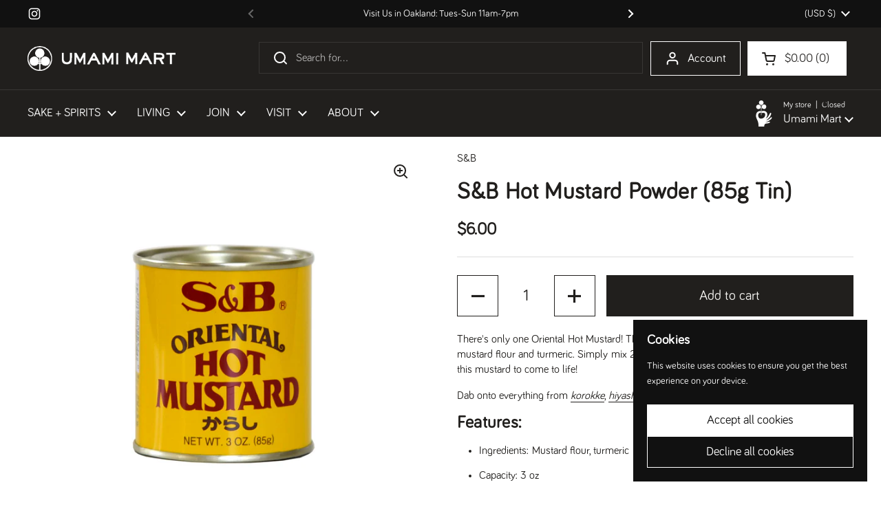

--- FILE ---
content_type: text/html; charset=utf-8
request_url: https://www.google.com/recaptcha/enterprise/anchor?ar=1&k=6LdEwsYnAAAAAL9T92sOraT4CDI-QIVuDYAGwdOy&co=aHR0cHM6Ly91bWFtaW1hcnQuY29tOjQ0Mw..&hl=en&v=PoyoqOPhxBO7pBk68S4YbpHZ&size=invisible&anchor-ms=20000&execute-ms=30000&cb=fr44495ovqqc
body_size: 48603
content:
<!DOCTYPE HTML><html dir="ltr" lang="en"><head><meta http-equiv="Content-Type" content="text/html; charset=UTF-8">
<meta http-equiv="X-UA-Compatible" content="IE=edge">
<title>reCAPTCHA</title>
<style type="text/css">
/* cyrillic-ext */
@font-face {
  font-family: 'Roboto';
  font-style: normal;
  font-weight: 400;
  font-stretch: 100%;
  src: url(//fonts.gstatic.com/s/roboto/v48/KFO7CnqEu92Fr1ME7kSn66aGLdTylUAMa3GUBHMdazTgWw.woff2) format('woff2');
  unicode-range: U+0460-052F, U+1C80-1C8A, U+20B4, U+2DE0-2DFF, U+A640-A69F, U+FE2E-FE2F;
}
/* cyrillic */
@font-face {
  font-family: 'Roboto';
  font-style: normal;
  font-weight: 400;
  font-stretch: 100%;
  src: url(//fonts.gstatic.com/s/roboto/v48/KFO7CnqEu92Fr1ME7kSn66aGLdTylUAMa3iUBHMdazTgWw.woff2) format('woff2');
  unicode-range: U+0301, U+0400-045F, U+0490-0491, U+04B0-04B1, U+2116;
}
/* greek-ext */
@font-face {
  font-family: 'Roboto';
  font-style: normal;
  font-weight: 400;
  font-stretch: 100%;
  src: url(//fonts.gstatic.com/s/roboto/v48/KFO7CnqEu92Fr1ME7kSn66aGLdTylUAMa3CUBHMdazTgWw.woff2) format('woff2');
  unicode-range: U+1F00-1FFF;
}
/* greek */
@font-face {
  font-family: 'Roboto';
  font-style: normal;
  font-weight: 400;
  font-stretch: 100%;
  src: url(//fonts.gstatic.com/s/roboto/v48/KFO7CnqEu92Fr1ME7kSn66aGLdTylUAMa3-UBHMdazTgWw.woff2) format('woff2');
  unicode-range: U+0370-0377, U+037A-037F, U+0384-038A, U+038C, U+038E-03A1, U+03A3-03FF;
}
/* math */
@font-face {
  font-family: 'Roboto';
  font-style: normal;
  font-weight: 400;
  font-stretch: 100%;
  src: url(//fonts.gstatic.com/s/roboto/v48/KFO7CnqEu92Fr1ME7kSn66aGLdTylUAMawCUBHMdazTgWw.woff2) format('woff2');
  unicode-range: U+0302-0303, U+0305, U+0307-0308, U+0310, U+0312, U+0315, U+031A, U+0326-0327, U+032C, U+032F-0330, U+0332-0333, U+0338, U+033A, U+0346, U+034D, U+0391-03A1, U+03A3-03A9, U+03B1-03C9, U+03D1, U+03D5-03D6, U+03F0-03F1, U+03F4-03F5, U+2016-2017, U+2034-2038, U+203C, U+2040, U+2043, U+2047, U+2050, U+2057, U+205F, U+2070-2071, U+2074-208E, U+2090-209C, U+20D0-20DC, U+20E1, U+20E5-20EF, U+2100-2112, U+2114-2115, U+2117-2121, U+2123-214F, U+2190, U+2192, U+2194-21AE, U+21B0-21E5, U+21F1-21F2, U+21F4-2211, U+2213-2214, U+2216-22FF, U+2308-230B, U+2310, U+2319, U+231C-2321, U+2336-237A, U+237C, U+2395, U+239B-23B7, U+23D0, U+23DC-23E1, U+2474-2475, U+25AF, U+25B3, U+25B7, U+25BD, U+25C1, U+25CA, U+25CC, U+25FB, U+266D-266F, U+27C0-27FF, U+2900-2AFF, U+2B0E-2B11, U+2B30-2B4C, U+2BFE, U+3030, U+FF5B, U+FF5D, U+1D400-1D7FF, U+1EE00-1EEFF;
}
/* symbols */
@font-face {
  font-family: 'Roboto';
  font-style: normal;
  font-weight: 400;
  font-stretch: 100%;
  src: url(//fonts.gstatic.com/s/roboto/v48/KFO7CnqEu92Fr1ME7kSn66aGLdTylUAMaxKUBHMdazTgWw.woff2) format('woff2');
  unicode-range: U+0001-000C, U+000E-001F, U+007F-009F, U+20DD-20E0, U+20E2-20E4, U+2150-218F, U+2190, U+2192, U+2194-2199, U+21AF, U+21E6-21F0, U+21F3, U+2218-2219, U+2299, U+22C4-22C6, U+2300-243F, U+2440-244A, U+2460-24FF, U+25A0-27BF, U+2800-28FF, U+2921-2922, U+2981, U+29BF, U+29EB, U+2B00-2BFF, U+4DC0-4DFF, U+FFF9-FFFB, U+10140-1018E, U+10190-1019C, U+101A0, U+101D0-101FD, U+102E0-102FB, U+10E60-10E7E, U+1D2C0-1D2D3, U+1D2E0-1D37F, U+1F000-1F0FF, U+1F100-1F1AD, U+1F1E6-1F1FF, U+1F30D-1F30F, U+1F315, U+1F31C, U+1F31E, U+1F320-1F32C, U+1F336, U+1F378, U+1F37D, U+1F382, U+1F393-1F39F, U+1F3A7-1F3A8, U+1F3AC-1F3AF, U+1F3C2, U+1F3C4-1F3C6, U+1F3CA-1F3CE, U+1F3D4-1F3E0, U+1F3ED, U+1F3F1-1F3F3, U+1F3F5-1F3F7, U+1F408, U+1F415, U+1F41F, U+1F426, U+1F43F, U+1F441-1F442, U+1F444, U+1F446-1F449, U+1F44C-1F44E, U+1F453, U+1F46A, U+1F47D, U+1F4A3, U+1F4B0, U+1F4B3, U+1F4B9, U+1F4BB, U+1F4BF, U+1F4C8-1F4CB, U+1F4D6, U+1F4DA, U+1F4DF, U+1F4E3-1F4E6, U+1F4EA-1F4ED, U+1F4F7, U+1F4F9-1F4FB, U+1F4FD-1F4FE, U+1F503, U+1F507-1F50B, U+1F50D, U+1F512-1F513, U+1F53E-1F54A, U+1F54F-1F5FA, U+1F610, U+1F650-1F67F, U+1F687, U+1F68D, U+1F691, U+1F694, U+1F698, U+1F6AD, U+1F6B2, U+1F6B9-1F6BA, U+1F6BC, U+1F6C6-1F6CF, U+1F6D3-1F6D7, U+1F6E0-1F6EA, U+1F6F0-1F6F3, U+1F6F7-1F6FC, U+1F700-1F7FF, U+1F800-1F80B, U+1F810-1F847, U+1F850-1F859, U+1F860-1F887, U+1F890-1F8AD, U+1F8B0-1F8BB, U+1F8C0-1F8C1, U+1F900-1F90B, U+1F93B, U+1F946, U+1F984, U+1F996, U+1F9E9, U+1FA00-1FA6F, U+1FA70-1FA7C, U+1FA80-1FA89, U+1FA8F-1FAC6, U+1FACE-1FADC, U+1FADF-1FAE9, U+1FAF0-1FAF8, U+1FB00-1FBFF;
}
/* vietnamese */
@font-face {
  font-family: 'Roboto';
  font-style: normal;
  font-weight: 400;
  font-stretch: 100%;
  src: url(//fonts.gstatic.com/s/roboto/v48/KFO7CnqEu92Fr1ME7kSn66aGLdTylUAMa3OUBHMdazTgWw.woff2) format('woff2');
  unicode-range: U+0102-0103, U+0110-0111, U+0128-0129, U+0168-0169, U+01A0-01A1, U+01AF-01B0, U+0300-0301, U+0303-0304, U+0308-0309, U+0323, U+0329, U+1EA0-1EF9, U+20AB;
}
/* latin-ext */
@font-face {
  font-family: 'Roboto';
  font-style: normal;
  font-weight: 400;
  font-stretch: 100%;
  src: url(//fonts.gstatic.com/s/roboto/v48/KFO7CnqEu92Fr1ME7kSn66aGLdTylUAMa3KUBHMdazTgWw.woff2) format('woff2');
  unicode-range: U+0100-02BA, U+02BD-02C5, U+02C7-02CC, U+02CE-02D7, U+02DD-02FF, U+0304, U+0308, U+0329, U+1D00-1DBF, U+1E00-1E9F, U+1EF2-1EFF, U+2020, U+20A0-20AB, U+20AD-20C0, U+2113, U+2C60-2C7F, U+A720-A7FF;
}
/* latin */
@font-face {
  font-family: 'Roboto';
  font-style: normal;
  font-weight: 400;
  font-stretch: 100%;
  src: url(//fonts.gstatic.com/s/roboto/v48/KFO7CnqEu92Fr1ME7kSn66aGLdTylUAMa3yUBHMdazQ.woff2) format('woff2');
  unicode-range: U+0000-00FF, U+0131, U+0152-0153, U+02BB-02BC, U+02C6, U+02DA, U+02DC, U+0304, U+0308, U+0329, U+2000-206F, U+20AC, U+2122, U+2191, U+2193, U+2212, U+2215, U+FEFF, U+FFFD;
}
/* cyrillic-ext */
@font-face {
  font-family: 'Roboto';
  font-style: normal;
  font-weight: 500;
  font-stretch: 100%;
  src: url(//fonts.gstatic.com/s/roboto/v48/KFO7CnqEu92Fr1ME7kSn66aGLdTylUAMa3GUBHMdazTgWw.woff2) format('woff2');
  unicode-range: U+0460-052F, U+1C80-1C8A, U+20B4, U+2DE0-2DFF, U+A640-A69F, U+FE2E-FE2F;
}
/* cyrillic */
@font-face {
  font-family: 'Roboto';
  font-style: normal;
  font-weight: 500;
  font-stretch: 100%;
  src: url(//fonts.gstatic.com/s/roboto/v48/KFO7CnqEu92Fr1ME7kSn66aGLdTylUAMa3iUBHMdazTgWw.woff2) format('woff2');
  unicode-range: U+0301, U+0400-045F, U+0490-0491, U+04B0-04B1, U+2116;
}
/* greek-ext */
@font-face {
  font-family: 'Roboto';
  font-style: normal;
  font-weight: 500;
  font-stretch: 100%;
  src: url(//fonts.gstatic.com/s/roboto/v48/KFO7CnqEu92Fr1ME7kSn66aGLdTylUAMa3CUBHMdazTgWw.woff2) format('woff2');
  unicode-range: U+1F00-1FFF;
}
/* greek */
@font-face {
  font-family: 'Roboto';
  font-style: normal;
  font-weight: 500;
  font-stretch: 100%;
  src: url(//fonts.gstatic.com/s/roboto/v48/KFO7CnqEu92Fr1ME7kSn66aGLdTylUAMa3-UBHMdazTgWw.woff2) format('woff2');
  unicode-range: U+0370-0377, U+037A-037F, U+0384-038A, U+038C, U+038E-03A1, U+03A3-03FF;
}
/* math */
@font-face {
  font-family: 'Roboto';
  font-style: normal;
  font-weight: 500;
  font-stretch: 100%;
  src: url(//fonts.gstatic.com/s/roboto/v48/KFO7CnqEu92Fr1ME7kSn66aGLdTylUAMawCUBHMdazTgWw.woff2) format('woff2');
  unicode-range: U+0302-0303, U+0305, U+0307-0308, U+0310, U+0312, U+0315, U+031A, U+0326-0327, U+032C, U+032F-0330, U+0332-0333, U+0338, U+033A, U+0346, U+034D, U+0391-03A1, U+03A3-03A9, U+03B1-03C9, U+03D1, U+03D5-03D6, U+03F0-03F1, U+03F4-03F5, U+2016-2017, U+2034-2038, U+203C, U+2040, U+2043, U+2047, U+2050, U+2057, U+205F, U+2070-2071, U+2074-208E, U+2090-209C, U+20D0-20DC, U+20E1, U+20E5-20EF, U+2100-2112, U+2114-2115, U+2117-2121, U+2123-214F, U+2190, U+2192, U+2194-21AE, U+21B0-21E5, U+21F1-21F2, U+21F4-2211, U+2213-2214, U+2216-22FF, U+2308-230B, U+2310, U+2319, U+231C-2321, U+2336-237A, U+237C, U+2395, U+239B-23B7, U+23D0, U+23DC-23E1, U+2474-2475, U+25AF, U+25B3, U+25B7, U+25BD, U+25C1, U+25CA, U+25CC, U+25FB, U+266D-266F, U+27C0-27FF, U+2900-2AFF, U+2B0E-2B11, U+2B30-2B4C, U+2BFE, U+3030, U+FF5B, U+FF5D, U+1D400-1D7FF, U+1EE00-1EEFF;
}
/* symbols */
@font-face {
  font-family: 'Roboto';
  font-style: normal;
  font-weight: 500;
  font-stretch: 100%;
  src: url(//fonts.gstatic.com/s/roboto/v48/KFO7CnqEu92Fr1ME7kSn66aGLdTylUAMaxKUBHMdazTgWw.woff2) format('woff2');
  unicode-range: U+0001-000C, U+000E-001F, U+007F-009F, U+20DD-20E0, U+20E2-20E4, U+2150-218F, U+2190, U+2192, U+2194-2199, U+21AF, U+21E6-21F0, U+21F3, U+2218-2219, U+2299, U+22C4-22C6, U+2300-243F, U+2440-244A, U+2460-24FF, U+25A0-27BF, U+2800-28FF, U+2921-2922, U+2981, U+29BF, U+29EB, U+2B00-2BFF, U+4DC0-4DFF, U+FFF9-FFFB, U+10140-1018E, U+10190-1019C, U+101A0, U+101D0-101FD, U+102E0-102FB, U+10E60-10E7E, U+1D2C0-1D2D3, U+1D2E0-1D37F, U+1F000-1F0FF, U+1F100-1F1AD, U+1F1E6-1F1FF, U+1F30D-1F30F, U+1F315, U+1F31C, U+1F31E, U+1F320-1F32C, U+1F336, U+1F378, U+1F37D, U+1F382, U+1F393-1F39F, U+1F3A7-1F3A8, U+1F3AC-1F3AF, U+1F3C2, U+1F3C4-1F3C6, U+1F3CA-1F3CE, U+1F3D4-1F3E0, U+1F3ED, U+1F3F1-1F3F3, U+1F3F5-1F3F7, U+1F408, U+1F415, U+1F41F, U+1F426, U+1F43F, U+1F441-1F442, U+1F444, U+1F446-1F449, U+1F44C-1F44E, U+1F453, U+1F46A, U+1F47D, U+1F4A3, U+1F4B0, U+1F4B3, U+1F4B9, U+1F4BB, U+1F4BF, U+1F4C8-1F4CB, U+1F4D6, U+1F4DA, U+1F4DF, U+1F4E3-1F4E6, U+1F4EA-1F4ED, U+1F4F7, U+1F4F9-1F4FB, U+1F4FD-1F4FE, U+1F503, U+1F507-1F50B, U+1F50D, U+1F512-1F513, U+1F53E-1F54A, U+1F54F-1F5FA, U+1F610, U+1F650-1F67F, U+1F687, U+1F68D, U+1F691, U+1F694, U+1F698, U+1F6AD, U+1F6B2, U+1F6B9-1F6BA, U+1F6BC, U+1F6C6-1F6CF, U+1F6D3-1F6D7, U+1F6E0-1F6EA, U+1F6F0-1F6F3, U+1F6F7-1F6FC, U+1F700-1F7FF, U+1F800-1F80B, U+1F810-1F847, U+1F850-1F859, U+1F860-1F887, U+1F890-1F8AD, U+1F8B0-1F8BB, U+1F8C0-1F8C1, U+1F900-1F90B, U+1F93B, U+1F946, U+1F984, U+1F996, U+1F9E9, U+1FA00-1FA6F, U+1FA70-1FA7C, U+1FA80-1FA89, U+1FA8F-1FAC6, U+1FACE-1FADC, U+1FADF-1FAE9, U+1FAF0-1FAF8, U+1FB00-1FBFF;
}
/* vietnamese */
@font-face {
  font-family: 'Roboto';
  font-style: normal;
  font-weight: 500;
  font-stretch: 100%;
  src: url(//fonts.gstatic.com/s/roboto/v48/KFO7CnqEu92Fr1ME7kSn66aGLdTylUAMa3OUBHMdazTgWw.woff2) format('woff2');
  unicode-range: U+0102-0103, U+0110-0111, U+0128-0129, U+0168-0169, U+01A0-01A1, U+01AF-01B0, U+0300-0301, U+0303-0304, U+0308-0309, U+0323, U+0329, U+1EA0-1EF9, U+20AB;
}
/* latin-ext */
@font-face {
  font-family: 'Roboto';
  font-style: normal;
  font-weight: 500;
  font-stretch: 100%;
  src: url(//fonts.gstatic.com/s/roboto/v48/KFO7CnqEu92Fr1ME7kSn66aGLdTylUAMa3KUBHMdazTgWw.woff2) format('woff2');
  unicode-range: U+0100-02BA, U+02BD-02C5, U+02C7-02CC, U+02CE-02D7, U+02DD-02FF, U+0304, U+0308, U+0329, U+1D00-1DBF, U+1E00-1E9F, U+1EF2-1EFF, U+2020, U+20A0-20AB, U+20AD-20C0, U+2113, U+2C60-2C7F, U+A720-A7FF;
}
/* latin */
@font-face {
  font-family: 'Roboto';
  font-style: normal;
  font-weight: 500;
  font-stretch: 100%;
  src: url(//fonts.gstatic.com/s/roboto/v48/KFO7CnqEu92Fr1ME7kSn66aGLdTylUAMa3yUBHMdazQ.woff2) format('woff2');
  unicode-range: U+0000-00FF, U+0131, U+0152-0153, U+02BB-02BC, U+02C6, U+02DA, U+02DC, U+0304, U+0308, U+0329, U+2000-206F, U+20AC, U+2122, U+2191, U+2193, U+2212, U+2215, U+FEFF, U+FFFD;
}
/* cyrillic-ext */
@font-face {
  font-family: 'Roboto';
  font-style: normal;
  font-weight: 900;
  font-stretch: 100%;
  src: url(//fonts.gstatic.com/s/roboto/v48/KFO7CnqEu92Fr1ME7kSn66aGLdTylUAMa3GUBHMdazTgWw.woff2) format('woff2');
  unicode-range: U+0460-052F, U+1C80-1C8A, U+20B4, U+2DE0-2DFF, U+A640-A69F, U+FE2E-FE2F;
}
/* cyrillic */
@font-face {
  font-family: 'Roboto';
  font-style: normal;
  font-weight: 900;
  font-stretch: 100%;
  src: url(//fonts.gstatic.com/s/roboto/v48/KFO7CnqEu92Fr1ME7kSn66aGLdTylUAMa3iUBHMdazTgWw.woff2) format('woff2');
  unicode-range: U+0301, U+0400-045F, U+0490-0491, U+04B0-04B1, U+2116;
}
/* greek-ext */
@font-face {
  font-family: 'Roboto';
  font-style: normal;
  font-weight: 900;
  font-stretch: 100%;
  src: url(//fonts.gstatic.com/s/roboto/v48/KFO7CnqEu92Fr1ME7kSn66aGLdTylUAMa3CUBHMdazTgWw.woff2) format('woff2');
  unicode-range: U+1F00-1FFF;
}
/* greek */
@font-face {
  font-family: 'Roboto';
  font-style: normal;
  font-weight: 900;
  font-stretch: 100%;
  src: url(//fonts.gstatic.com/s/roboto/v48/KFO7CnqEu92Fr1ME7kSn66aGLdTylUAMa3-UBHMdazTgWw.woff2) format('woff2');
  unicode-range: U+0370-0377, U+037A-037F, U+0384-038A, U+038C, U+038E-03A1, U+03A3-03FF;
}
/* math */
@font-face {
  font-family: 'Roboto';
  font-style: normal;
  font-weight: 900;
  font-stretch: 100%;
  src: url(//fonts.gstatic.com/s/roboto/v48/KFO7CnqEu92Fr1ME7kSn66aGLdTylUAMawCUBHMdazTgWw.woff2) format('woff2');
  unicode-range: U+0302-0303, U+0305, U+0307-0308, U+0310, U+0312, U+0315, U+031A, U+0326-0327, U+032C, U+032F-0330, U+0332-0333, U+0338, U+033A, U+0346, U+034D, U+0391-03A1, U+03A3-03A9, U+03B1-03C9, U+03D1, U+03D5-03D6, U+03F0-03F1, U+03F4-03F5, U+2016-2017, U+2034-2038, U+203C, U+2040, U+2043, U+2047, U+2050, U+2057, U+205F, U+2070-2071, U+2074-208E, U+2090-209C, U+20D0-20DC, U+20E1, U+20E5-20EF, U+2100-2112, U+2114-2115, U+2117-2121, U+2123-214F, U+2190, U+2192, U+2194-21AE, U+21B0-21E5, U+21F1-21F2, U+21F4-2211, U+2213-2214, U+2216-22FF, U+2308-230B, U+2310, U+2319, U+231C-2321, U+2336-237A, U+237C, U+2395, U+239B-23B7, U+23D0, U+23DC-23E1, U+2474-2475, U+25AF, U+25B3, U+25B7, U+25BD, U+25C1, U+25CA, U+25CC, U+25FB, U+266D-266F, U+27C0-27FF, U+2900-2AFF, U+2B0E-2B11, U+2B30-2B4C, U+2BFE, U+3030, U+FF5B, U+FF5D, U+1D400-1D7FF, U+1EE00-1EEFF;
}
/* symbols */
@font-face {
  font-family: 'Roboto';
  font-style: normal;
  font-weight: 900;
  font-stretch: 100%;
  src: url(//fonts.gstatic.com/s/roboto/v48/KFO7CnqEu92Fr1ME7kSn66aGLdTylUAMaxKUBHMdazTgWw.woff2) format('woff2');
  unicode-range: U+0001-000C, U+000E-001F, U+007F-009F, U+20DD-20E0, U+20E2-20E4, U+2150-218F, U+2190, U+2192, U+2194-2199, U+21AF, U+21E6-21F0, U+21F3, U+2218-2219, U+2299, U+22C4-22C6, U+2300-243F, U+2440-244A, U+2460-24FF, U+25A0-27BF, U+2800-28FF, U+2921-2922, U+2981, U+29BF, U+29EB, U+2B00-2BFF, U+4DC0-4DFF, U+FFF9-FFFB, U+10140-1018E, U+10190-1019C, U+101A0, U+101D0-101FD, U+102E0-102FB, U+10E60-10E7E, U+1D2C0-1D2D3, U+1D2E0-1D37F, U+1F000-1F0FF, U+1F100-1F1AD, U+1F1E6-1F1FF, U+1F30D-1F30F, U+1F315, U+1F31C, U+1F31E, U+1F320-1F32C, U+1F336, U+1F378, U+1F37D, U+1F382, U+1F393-1F39F, U+1F3A7-1F3A8, U+1F3AC-1F3AF, U+1F3C2, U+1F3C4-1F3C6, U+1F3CA-1F3CE, U+1F3D4-1F3E0, U+1F3ED, U+1F3F1-1F3F3, U+1F3F5-1F3F7, U+1F408, U+1F415, U+1F41F, U+1F426, U+1F43F, U+1F441-1F442, U+1F444, U+1F446-1F449, U+1F44C-1F44E, U+1F453, U+1F46A, U+1F47D, U+1F4A3, U+1F4B0, U+1F4B3, U+1F4B9, U+1F4BB, U+1F4BF, U+1F4C8-1F4CB, U+1F4D6, U+1F4DA, U+1F4DF, U+1F4E3-1F4E6, U+1F4EA-1F4ED, U+1F4F7, U+1F4F9-1F4FB, U+1F4FD-1F4FE, U+1F503, U+1F507-1F50B, U+1F50D, U+1F512-1F513, U+1F53E-1F54A, U+1F54F-1F5FA, U+1F610, U+1F650-1F67F, U+1F687, U+1F68D, U+1F691, U+1F694, U+1F698, U+1F6AD, U+1F6B2, U+1F6B9-1F6BA, U+1F6BC, U+1F6C6-1F6CF, U+1F6D3-1F6D7, U+1F6E0-1F6EA, U+1F6F0-1F6F3, U+1F6F7-1F6FC, U+1F700-1F7FF, U+1F800-1F80B, U+1F810-1F847, U+1F850-1F859, U+1F860-1F887, U+1F890-1F8AD, U+1F8B0-1F8BB, U+1F8C0-1F8C1, U+1F900-1F90B, U+1F93B, U+1F946, U+1F984, U+1F996, U+1F9E9, U+1FA00-1FA6F, U+1FA70-1FA7C, U+1FA80-1FA89, U+1FA8F-1FAC6, U+1FACE-1FADC, U+1FADF-1FAE9, U+1FAF0-1FAF8, U+1FB00-1FBFF;
}
/* vietnamese */
@font-face {
  font-family: 'Roboto';
  font-style: normal;
  font-weight: 900;
  font-stretch: 100%;
  src: url(//fonts.gstatic.com/s/roboto/v48/KFO7CnqEu92Fr1ME7kSn66aGLdTylUAMa3OUBHMdazTgWw.woff2) format('woff2');
  unicode-range: U+0102-0103, U+0110-0111, U+0128-0129, U+0168-0169, U+01A0-01A1, U+01AF-01B0, U+0300-0301, U+0303-0304, U+0308-0309, U+0323, U+0329, U+1EA0-1EF9, U+20AB;
}
/* latin-ext */
@font-face {
  font-family: 'Roboto';
  font-style: normal;
  font-weight: 900;
  font-stretch: 100%;
  src: url(//fonts.gstatic.com/s/roboto/v48/KFO7CnqEu92Fr1ME7kSn66aGLdTylUAMa3KUBHMdazTgWw.woff2) format('woff2');
  unicode-range: U+0100-02BA, U+02BD-02C5, U+02C7-02CC, U+02CE-02D7, U+02DD-02FF, U+0304, U+0308, U+0329, U+1D00-1DBF, U+1E00-1E9F, U+1EF2-1EFF, U+2020, U+20A0-20AB, U+20AD-20C0, U+2113, U+2C60-2C7F, U+A720-A7FF;
}
/* latin */
@font-face {
  font-family: 'Roboto';
  font-style: normal;
  font-weight: 900;
  font-stretch: 100%;
  src: url(//fonts.gstatic.com/s/roboto/v48/KFO7CnqEu92Fr1ME7kSn66aGLdTylUAMa3yUBHMdazQ.woff2) format('woff2');
  unicode-range: U+0000-00FF, U+0131, U+0152-0153, U+02BB-02BC, U+02C6, U+02DA, U+02DC, U+0304, U+0308, U+0329, U+2000-206F, U+20AC, U+2122, U+2191, U+2193, U+2212, U+2215, U+FEFF, U+FFFD;
}

</style>
<link rel="stylesheet" type="text/css" href="https://www.gstatic.com/recaptcha/releases/PoyoqOPhxBO7pBk68S4YbpHZ/styles__ltr.css">
<script nonce="kCrMrbCVI5fb6Phgwmc0Ew" type="text/javascript">window['__recaptcha_api'] = 'https://www.google.com/recaptcha/enterprise/';</script>
<script type="text/javascript" src="https://www.gstatic.com/recaptcha/releases/PoyoqOPhxBO7pBk68S4YbpHZ/recaptcha__en.js" nonce="kCrMrbCVI5fb6Phgwmc0Ew">
      
    </script></head>
<body><div id="rc-anchor-alert" class="rc-anchor-alert"></div>
<input type="hidden" id="recaptcha-token" value="[base64]">
<script type="text/javascript" nonce="kCrMrbCVI5fb6Phgwmc0Ew">
      recaptcha.anchor.Main.init("[\x22ainput\x22,[\x22bgdata\x22,\x22\x22,\[base64]/[base64]/[base64]/KE4oMTI0LHYsdi5HKSxMWihsLHYpKTpOKDEyNCx2LGwpLFYpLHYpLFQpKSxGKDE3MSx2KX0scjc9ZnVuY3Rpb24obCl7cmV0dXJuIGx9LEM9ZnVuY3Rpb24obCxWLHYpe04odixsLFYpLFZbYWtdPTI3OTZ9LG49ZnVuY3Rpb24obCxWKXtWLlg9KChWLlg/[base64]/[base64]/[base64]/[base64]/[base64]/[base64]/[base64]/[base64]/[base64]/[base64]/[base64]\\u003d\x22,\[base64]\\u003d\x22,\x22w4PDiD93w6DCtiLCmSp7fTXCnMOEVEvCp8ODWMOzwrknwpnCkVBZwoASw5Jiw6HCpsOqdX/Ch8Ksw6HDhDvDkcOXw4vDgMKgdMKRw7fDoSopOsOvw7xjFmo1wprDix7DuTcJBlDClBnCjVhAPsO2DQEywqs/w6tdwrfCkQfDmivCr8OcaEd0d8O/[base64]/Diy1zbxLCilXDpsKSEh7DjVZZw4zCg8ODw7LCkHVpw5t1EEHCshFHw57DvcOJHMO4aCMtCWHCgDvCu8OZwp/DkcOnwqrDusOPwoNew6vCosOwew4iwpxqwoXCp3zDgMOIw5Zye8Orw7E4NsKOw7tYw6ExPlHDksK2HsOkacONwqfDu8OzwoFuck8aw7LDrkZXUnTCocOpJR9Xwq7Dn8KwwpchVcOlD3NZE8KXAMOiwqnCrcKxHsKEwozDg8KsYcKuFsOyTxZBw7QaRT4BTcO8IUR/UBLCq8K3w4ceaWRKKcKyw4jCjhMfIiViGcK6w5LCqcO2wqfDvMKuFsOyw7XDl8KLWEPChsOBw6rCoMK4wpBecsOswoTCjkzDiyPClMOiw5HDgXvDj0gsCWE+w7EUH8O8OsKIw4l5w7g7worDlMOEw6wRw7/DjEwOw54LTMKWMSvDghpaw7hSwo5lVxfDhhomwqA1RMOQwoU7PsOBwq8Hw69LYsKNdW4UBcKfBMKoX3www6BcTWXDk8O2IcKvw6vCpALDom3CvMOUw4rDiFBUdsOow63CgMOTY8Opwodjwo/DvMOtWsKcYMOBw7LDm8OWKFIRwp8cO8KtOMOgw6nDlMKHLiZ5dsKgccO8w5gIwqrDrMOxJMK8esKmLHXDnsKLwqJKYsK9ByRtLcO8w7lYwpQiacOtM8O+wphTwqYiw4TDnMO6cTbDgsOMwp0PJzXDtMOiAsOwQU/Cp3DCrMOnYUMtHMKoBsKcHDombMOLAcO1f8KoJ8OWCxYXN0UxSsOzKxgfRhLDo0ZRw61EWT1RXcO9fGPCo1t+w4Rrw7RVZmpnw6DCjsKwbkl2wolcw7N/w5LDqTPDs0vDuMKPaBrCl17CosKlCsKKw7clQcKDAhvDt8Kww7vDuG7DnEPDhVwNwqrCsU3DgMOYYcO5eRFNGVvCkMKLwohIw7pSw6FKw7DDnsKSI8KiXMKrwoFHXxJ0RMO+YFwPw7MjGGRewqw/wpdAECofDSt/wpjDgQzDnWjDlcOowpoFw63DiTTDv8OlZlXDnRhUwpTCmBddZBvCnARiw6fDuAEgwpXDpMOXw6PDhS3Cih7CoFJ+SBQKw6fCrz5Hwq/ClcO/wqjDnXMGwoUjOwXCvQ1bwp/DlcOocBfCm8OFSjbCrAvCmcOnw7zCm8KAwpXDvMKCEj7Cu8O/Ch0cFsKswrTDtRU6eF5SRMKKB8KUQlrCgEfDo8ONcw/CssKVH8OAcMKzwrpHKMOYPcKTEGBnS8Kawph8enzDocOQf8OsLsOWfkPDosOQw7/CgcOnBCLDqSZewpkfw5vDqcKww55Pwopiw6HCtsOAwqcDw58nw6Qrw4rCncK8wo3DpwLCrMORGRHDmDvChhTDrA7CkcODBsO1B8Oqw4bCn8KmTT7CgsOfw5YVQHnDlsOSRMKRM8O2OMOqZm/DkAPCsQzCrjcsLzUoOF19w4AEwofDmhHDj8KqD0hsM3zDgsKowqZpw5JcaFnCg8OZwrfCgMOBw5nCpHfDkcKIw698wrLDvcKpw79gLgHDhsKWQsKgJ8KvbcOhEsOwX8KZd0F9cxrCg1vCocKySmjChMO6w73DnsO1wqfCv0bCknlHw4XCpwB0Qn/ComU1w6zCpD7Dlh8YZTHDhhheDMK6w78gEFXCosKiI8O/wpLClsKJwq7CrsOcwoEcwoZCwqrCtj0KNEUqf8KOwrRIw4ljwpEsw6rCn8OEGcKiB8OOTHhWXSsVwrlbNsOwLcOHVMOBw5QOw4YJw7fDryNJfsO1w6bDm8OJwoQ8wrDDplTDisKDQcK9G28pcmLChsKyw5rDq8OZw5/Coj7Du3UTwpYoWsK+wrLCuDfCqMKTTcOZVjrDvcOqfEYnwofDs8K1Hk/CujkGwoHDqQoKDX1QCWBNwp5bUxtqw5XCsidge0fDgXzCkcOSwo9Ew4/DpMOoMsOzwp0/woPCoTl/wqXDuGnCrwlDw4Fuw7FfQcKNTMOsd8K4wrlCw6rChnZ0wpDDqTZww40Cw7t4DsOVw6kqOMKsD8OhwrNSAMKgDVLDtwrCtMKMw7orIsOWwqbDvVLDk8KzWcO8MMKpwrQFJhlrwpVHwpzCicOgwrZyw6RQNkE/CTnChMKURsKmw47CtsKzw5J3wqslG8K9IVXChMKZw5DCr8Otwo4VGMKNcQ/[base64]/w6Y1woptw6fDsMKiJnsbAMOPLcKECTHDhzfDkcKcwohewoF5wrLCilY4TEbCtsKCwojDk8KSw4XCkwgcGnoAw6ttw4LDp1hXI1PCt1/[base64]/Vys/[base64]/wpHCg8K+wowiwrbCpDfCusOow6lgwrHCk8O5IsKpw7AxfmM2CnfDs8KGGsKWwoPCj1nDmsKWwoPCjMK6wpDDoTUjZBjCtwnCoVkiWQJrw6hwC8KzSgpnw7PDt0rDmW/ChMOkJMKWwpljb8O9w5DDo0TDjxZdw73Do8KdJWgHwpjDsU43JcKCMFrDucOYBsOIwoUnwoknwoUFwpzDnj3CgcKbw7Eow5bCqsKtw4lOWArCmDnCk8O2w59Qw7/CpmbClcO7wpXCujpoXMKcwpJaw7EVw69saHzDuF1ZWBfCl8KEwoXCiGV2wqY5w7IIwpDCusO1XsKPJnfDvsO2wq/DmsOPHsOdNC3Cm3VNasKHPClVw6DDjU7Dj8OfwpZ8JkcHw6wtw4TCicO4wpDDpMKzw6oLLMOQw6lmwqLDqMO8NMKHwrYnZAjCgh7CkMK9wqXCsBEJw69vE8Oqw6bDk8KlZcKfw5Qow4HDswIhFXEHRFxoGX/CsMO+wopzbG/DocOzODjCsE4Mw7LDtcK6w5rClsKpShYhLFBcbGEOXAvDuMO+OFciwqnCgFbDssOoMWBOw7UIwpR+wpzCr8KPw59Cb0FyPsOXfjMxw5IYTcKUIQbCk8OYw5hLw6XDpsOudMK8wrzCqFDCn1xFworDo8OAw4XDsw/DtcO8wp7Cu8OeB8KjZMKrRMKpwqzDvMOXMsKiw7HCj8OwwpU/RALDrHfDvkZcw6NpDcOAw7pAMsOkw4spd8KVNsOewrcgw454VBXCusKMWSjDnBjCpibCp8KdAMO4wog4wo/[base64]/w5fCmgs3CsOjdcOCBiHDnEXCgTcFchQXwqMdw6kQw6hQw4Now5TCg8KcSMKBwozCmD5ww6AQwrvCkHIqwrhIw5TCnMOsWTjCvx1SB8OkwpB/[base64]/Dk8OHIT4YNxsZJcKgw4NvwohCHjbDgCwawprDv0AtwrkAw5TCtx84dVfDm8Otw5IabMOvwpjCiF7DssOVwo3DhMOGQMOJw4/CrXMywr8ZX8K9w7/CmcKTHHoZw4LDm2TCksOCGgjDsMK/wqnDksOlw7fDgxrDg8K+w6/CqVcoL2QMcz5PFcKLZBQVZzciMVHChm7DmH5TwpTDilR+Y8Okw4I8w6PCi1/Dj1LDr8Kdwqc4dkEDF8OecAHDncObLD/ChsOQw6FlwpgRN8Ocw79NWcOWSCZgTMOSwrnDlx56w7nCrwnDunHCm23Dg8O9wqNRw7jCmQ/DjARKw60iwqjDgMOGwpZTW3bDvMOZbh1zZUdhwohUBHPCucOCWMK6BXlIwrVCwqZgFcKdUsOZw7fDj8KZw73DijwgGcK2CXzCgGR2TC4bwpk5Y1QrDsKZCWsaf1hII3piZywJO8ONJgpdwpHDgFXDj8K3w6sFwqbDugDDv39wZMKzw7LCl1tHIsK/KVnCnMOhwp0GwofCoV0xwqTCsMOTw4fDu8O6HsKUwoHDhkpoLMOCwpA2wrsEwqY/EWISJmclGsKlwrfDq8KLDMOAwpvCvil7w6HCkko/[base64]/JcOmLh4VDcOsw4vChDlaw6bCoWYQwpBhw7bDgGBGcsKJGcK0cMOIeMOlw5gEEsOFXi/DrcKzBcK9w5cif0/DmMKww4/CuDvDs1wabVNYH25qwr/DvVzDuzTCsMO6a0jDkxzCsUHCqBXDicKkwqYDw6cxbUMgwofCulcsw6rDo8OCwp7DuWIqwoTDmXQ3UHpRw6NmacKUwrLDqknCgUbDgMOBwq0EwoxIccOmw6/[base64]/CikprwrAiMcOHYkvCl2TDpQzCocKgH8O+wpQsdcOrNcONAMO3JcKoHlrDuBl4VcKHQMKsVAMCwozDssO6wqMlH8OCZHvDu8Oxw43Co1obXsOdwoZrwogqwrLClUkeT8K5woxgBsO9wpYLTh5fw7PDhMKnEsKUwo/DscKJJsKUKRPDrcOBwpkXworCocK8worCqMOmdsOvClgnwpgadMKIWcO1bCEkwp4qPSHCr00yHwsiw4bCm8KUw6dnwprDk8KgUQLDu3/Cu8KELMKuw6HCukDDlMO+FsOHRcO0A2hkwr4ERMKMBcOWP8KrwqvCvCHDusOAwpY1JcOdHkzDunEPwpsWaMOUOyVjSMKRwrd7eAbCpk7Du33CsynCqW1EwqQgw5HDgVnCrAEPwqNYw4HCrEXDlcOdCW/CoF3CgsO5wqnDv8KVIljDj8Kpw7sOwr3DocKBw73CuCJWGSIGw4lqw48tKy/CtBoRw4DDq8OxDRIqBsKTwoTCniY/[base64]/OlbCvAfDgsOKR8O2UGRnF8KFdRLCoMKZYsOdw7p5ZcO/TGvCtXIbbMKywp7DkFvDvMKyKHZZDUjCo25hw6ksIMKEw4LDjGpTwoILw6TDjibCkwvCoR/[base64]/CkcK2wr8Qw6rCuMK1O8KHw7/Ci8KYwrlZdMKNw6fCmjjDomXDonrChhPDpcOMcsKzwoLDmMOjwpPDqMOnw6/Dk2HCnMOMBsO2fh/CksOqDcK0w4gcJB9aD8OmU8KPWjcqbmjDqcKewpLCg8O0w50uw5gEBwfDlmXDvhLDr8O/wqzDmk8bw5NnVycbw43DthfDnmVhGVzDrRVKw7fDvgHCmcKCwofCsRfCmsOBwrpvwpMIw6t2wozDicKSw7XCpTxtNy51UTouwrHDqMOAwoPCkcKMw57Dk2fClxkoSgdVHsKUI1/[base64]/DtEIhw43Dj8OlOlfCmcO7RMOBOEkfbCnDkwlGwqIaw6bDoxzDlwpzwr3DlMKCUsKEL8KLw6bDhMKbw4V9AsKJAsKTOlXCiyvCnR43Cz/Ct8K7woIgLHF8w6PDmnY3fHrDhFQYBMKUWUhCw7DCiSvCmFkMw4pNwp4MNhjDkMOEJlQuNjtYw6fDjRlXwrPCjcK/UgHCicORw7fCl3fCl3jCq8KIw6fCvsKuw7hLdMOZwozDll/CoWfDtU/[base64]/CiW0BSikjw5DDo8Kfw5J7wrbConw8TRRSwq3DtTEDwpLDtsOVw7Enw5U3IlTCtMOQU8Omwrw+AMKGwp1YKwHDnMOMWcOBYcOvWznCrGrCpirCvnrCnMKKGcK/IcOtSl3Dn2HDnVfDh8OcwpbDs8OAw5RHCsOBw6xbawrCtXvDhW3CslnDgzMYS1XDt8Ogw4fDjsKTwr/CvT5WE1/Dk1tXScOjw77Ct8Kjw5/[base64]/NHjCu8Ozw53Cq0bDp8KKbsKgCMOKbzHCoMKpQ8OoGsKZXx/DhQ4FUl/CssOmPsKiw7XDh8KFHsONw4Ysw6ccwpzDrwN9Ry/DtGHCkh5ADsK+XcKTTcOcG8KqLcKswpsUw5vDmQbCnMOMTMOlwoDCtX/CocORw4gSWmQIw5sfwpjChCXCgBfDhzQdUcOIOcOww6dYJMKPw7B/[base64]/DrxN6K3ohwp0/R8OFdBx/W8KfwrfCp8Oaw6F1JMORwoTDgSMLw4bDiMOrw6nDt8KxwrR0w7/DiVfDow7DpMKpwqnCpMOEwrfChsO/[base64]/Csi5Jw43DrS5Ow4XCjUzDpwgsI8O1w4rDvns7wr7CpSxLw5dJKsOCSMKkcMKqD8KBL8KzNmR2w7tSw6bDkjQ0GDg9w6TCtcK5FhBcwrPDlWkAwrYsw5jCkDDDoTDCqhvDpMOYaMK6w7FEwpwWw6o2e8Ovwo3CmFcFSsO/QWfDq2TDqcOmfT3DgyZNYV5qZcKrPhdBwqN3wqfDtFp0w7/DmcK4w6jCnzUfNMKnwp7DusOMwq9/[base64]/[base64]/CnxNGPcKuwoHDs8KXQ8KWKzXCjUnDgVTDlsO2a8K0w4kVwpjDrD8ww6pYw6DCmDsDw5TDgRjDgMOKw7bCs8KBNsKmclhcw4HDvxIhGMK8wr0qwo4Gw6JeMQ4MYMK1w6MLPyN+wolXw4/DiiwscsOwYBgEIUHCpG3DoBV1wpJTw6zDksOHD8KHfndyecOcYsK/wos5wrc8F0bDsnpaBcKkE0LDmDrCusOZwpwXZMKLY8O/wpVwwr5kw4XDohd9woshwqdTEMOsJWBywpHCncKRcR3Dh8OTw7xOwppowpIBXVXDrGLDgFzClBwgPFhwcMKSd8Kiw6oqdDvDgcK/w7PCtsK3EE7CkjDCqsO2HsO/[base64]/[base64]/NDwFI0RSK1jDt8KNwq80w4UPHsK6VMOGw4HClMOlGcOhwpPChHcPHcOVD23CiXMjw7bCux3Ckmk/YsOZw5hIw5PCjEonGy/DlMK0w6cLD8KAw5zDlMOcWsOAwpYBcznCok/DoTI2w5HCinVNQMKlOn3Dtg1rw4l7eMKTHMKyOcKjc2gkw6EdwqNww4Mkw7d3w7HCkQsBVzI5GMKpw6w7MsOcwo7ChMOOMcKAw4zDmVJ8UsOEQsKzf37CrxQnwpFtwqXDom8VUkJUw4TDvSMSw69vQMOJN8K4RiBQEGNGwpzCoiN/[base64]/w6bClMOAUMK8woMTwoYzFMKdwprCn8OAwoYLNcKiw4pjwp7CrWDDtcOvw4PDn8KwwptXCcKCRcKxw7jDrxfCpMKdwqEyECcSf2rCuMKiamp2NcK+d0LCucOWw6/DmjcJw7PDgWDCsnPDggVXAMK+wrPCllZRwonCqw4SwobDuE/Cp8KJPkwnwoLCqsOXw6DCg17CqcOtRcOJQy9UFjF6FsO9wqnDpB5HRwTCqcOJw4fDiMO9bcKXw7oDazvCvMKBaQUSw6/CqMKkw4EowqUfw4zDnMOZYF4FccKVGMOww4vCncOUVcKLw5ULE8KpwqrDvA5YccK1ScOnEMO7MsK5AiTDsMOwVVtgHBhJwr9rFDRxHcK6wqJqeQ5+w6EXw5jCgwHDjmVYwoVCW2rCtMKvwo0xEMKxwrYPwqvDsH3Cvio6AWrCkcKcOcOXN0rDhn/Dhjx1w7HCuGxCdsKawoQ5cW/Dk8OIw53CjsO+w4zDusKpU8OCQ8Ojc8O/ZMKRwpFKUcOxbQg8w6zDlTDDu8KEG8O1w50QQ8ORYcOPw7Ncw74awoTCnMKVXijDqjvCkAc1wqnCmmbClcO/cMOmwowQaMOpCCZ4w4gVesOFDBMYWHRWwrDCsMO9w6HDtlYXc8K/woBMOXrDkx8YWsOCa8KMwpBGwohnw69Zw6PDksKbDMOxdMKwwpLDuW3Cj3gwwpvCrsO1CcOoDMORbcOJd8OKEsKuTMO6Mw9dBMOUJg42J10vw7JUJcO5wo/CmcODwrrCnWzDuATDtsOLbcOdbTFEwoc8DxB2XMKqw58WQMOqwozCosK/AH9wc8KowpvChU9ZwqXClibCqQwpwrFaFihtw5vDqUgcXGLCs29dw4/DtnfChXs3wq9xBMKLwprDrSHDkMKDw7opwrzCtxVawo5TQsOBVcKhfcKvYVvDjQNtKVEJH8OACgU6w6nCvkrDm8K7w5rCpsKZT0Yuw5RAw4RkeHo7w4jDgSvCqsKRGXjCixnCvGjCmcKFBX83N3E1w4nCucOeLcK3wr3CjMKCCcKFTsOHWTLCvsORGHXCl8ORNyl/w7IFbC03wrl1w54GBMOfw4oNw6/[base64]/DpUQJWcKGS3vClyYyHsKrBsKpw5vCjyTCuiAewp0Hw4pXw607woLDqcOrw4/ChsK0YgLChDgwZTxiPx0cwrIbwoYqw4l9w5RnJl7CuQTCrMKxwrwHw79ew5fCnFg0w5vCrz/Dq8K1w4HCmHrCowvCtMOhIiNhD8OWw45fwpzCoMO7wo0Zwo56w60NfMOhw7HDl8KRCnbCoMOXwqwTw6bCkzIgw5bDqMK4PngyXTXCjD9MfMO5WWzDmsKgwonCkDPCr8OJw4jCscKcw4IPdMKsb8OFJMO9wp/Cp0lWwr4Fwr3Cl2VgIcKuU8OUdxDDoQY7BsKew7nDpMOtTnAfK3/Dt0PCnijDmjkQH8KhdcO7RzTCiljCvXzDqFnDqsK3bsOiwqzDoMOmwrdNYyTClcOcU8OXwp/[base64]/[base64]/ChTLDuMK1L8OCNWjCq8OuOsKmacOawpBywrPCnsKEehkmacOfdhEew75Rw4pbezMCZsKjVh11BcK0OSPCp3PCssKow4pyw73Ch8K1wofCn8KhPF4BwqxKR8K2HyHDusKvwqBWXydhwonClBbDggomCcOuwr1XwqNjZ8KDWMKjwoPChmlqVS9de1TDtWbCoGjCr8OLwq/Dg8K0O8OsGnF3w5nDjQEpAsKPw4DCo2QRAUfClA90wqJQCcKDIzzDk8OULMK+TxF6cis2D8OqBBPCj8Krw5khFyMLw4XCixNcw7zCssKKSCtEMjl6w7Uxw7XCucOSw6HCsiDDjcObMMOGwp3CsBnDs2vCtV56b8OzdRHDh8KvM8O4wrBWwpzCpzzCkcKDwr9/w6FEworCm2F2bcKXA38KwpRKw4Uwwo3CtBIIM8Kaw65nw6nDmsOfw7XCmTI5LUjDhcOQwq8Sw7XCowNMdMOcDMKpw7Vcw64GTxfDmcOIwoPDhxxWw53CgGgrw7PDq2MXwqHDoWl5wodCGiLDrmbDlcK0w5HChMK4wosKw4LDg8K/eWPDl8KxbMK3wrRzwp4Fw6PCq0YOwoAkw5fDgDZiwrPDjcO3w7sYX3vDtCM/wozCvBrDiFTCrMO5JsKzSMK8wrnCucKMwqnChMKkI8OJwrLCrMK9wrQ0w7Z7MF4ZTGoRecO7XwHDi8OlfMKAw6tGDgFYwqlXBsORG8KQQcOIw6gtwp01CMKxwrdlIMKow6UIw6lxb8KvUMOIOMOOKjt6w6bDuifDg8Kywo/CmMKJRcOzEXM8IA4ufnd5wpUzJmXDgcOWwp0gITsgwqskMFbDtsOqw6zCuzbCl8OCRcKrJMKXwog0W8OmbD0MSFsIVhHDo1fDmsKqTMO6w7DCucKCDDzDpMO9HDrDksKacwF6A8K0QsOswq3Do3HDpMKbw4/DgsOKw4zDh3hHezcjwpQ1YxLDlMKdw49rw4Ikw45Gwr7Dj8K8NgsVw7hVw5jChmDCgMO7HsOyKsOQw77DmcKiTwYiwoE/Wm8FIMKzw5jCnybDucKMwoo4bsO2KzNmwovDo2DDqmzCoD/CjsKiwoBzX8K5wqDCrMK8EMKVwqdCwrXCgWLDh8OOTcKawq03woVCXWoqwrzCrMKFVXBvw6VWw7XCuGtBwq4nF2AIw5sIw6DDpcKBE0M1Qy7Dt8OMwrN2f8KaworDu8ORAcK9Z8O/AcK4Iz/[base64]/w4PCiXY+CsKsOcO1w4fDjmPCsEllwqsbEMKwAShfw61lAWPCicKLwopJw4lRd1HCqGpMQcOUw5Q9XcKELBPCksO7wqPDiCXCgMOgw51yw6owe8OpcMOPw4TDnsKbXzHCrsO9w47Cj8OGFifCsHbDvg11wrw/wqLCpMOdcW3DtgPCqsO3CyXCm8OfwqhqN8OHw7gQw4YjNi8ic8KyOGbCssOTw4l4w7PCmsKuw7wJOgbDsV/[base64]/CoMKvwoVpwrXCoj/CpMOCFAVCKnvCmcOOUy8yw4fDiSTCpcOvw5xBMkUqwo48MMKjRMORw5wJwpsYOMKdw5fDusOmSMK0w7tGGiPCsV9YAsKHVyXCvGIHwrPChm4rwqJYM8K1dVvCqw7CsMODf1TChQ09w6kLCsK+FcKFLUwucw/[base64]/DgsO/McOiKAZgwrd9wrvDt8K5wr7CgsKbw6LChMKSwqx0w4QMLSsywpwRZ8OPwpXDtA1nKQEHdMOjwpTDp8KAO0PDpx7DoBBaQsK/w7bDksKAwpnDu0Euwp7DtsOCbMOawogZMCjCicOebyE3w4nDsDXDlS9LwolPG01lYHzDg3/Cp8KRHC3DusKKwpEoT8Kewr3Dl8OQw5LCncKYw6rCtzHCglfDncK7eU/DtMKYYRnDkMKPwrnCh2LDicKXJy3CrcOIXMKawo7CvhjDiQB7wq8NMD/CucOLCcKDZsOxQ8O0bcKkwoclUnLCpyDCmMK7RsKxw4jDqhzCmjUgw6DCo8ORwpjCtMKnLyvCmMOaw5ITBUXCvsKxIks0S3/DgMK1FUggSsKZNcKvUMKAw6LCr8OuUcOwWsOAwrg3XArCu8O9w4zCmsOEwowRw5vCt2poP8ODYgfCrMO1DAxrwrYQwrBoLMOmw499w7wPwovCuh7Ci8KdQ8KBw5Rcwptjw7/CgXomw6XDiHfDhsOew4hZcyJtwoLDun9Awo9dTsOAw53CnH1twoDDh8KoWsKGXCXCpwjCr2Zowrwsw5cLE8KKdlpbwprDjsOPwpnDpcOewoTDucOPdsKObsKNw6XChcK9w5HCrMK9OMO8w4YwwoFwJ8OPw7zDqcKvw6LDm8KLwoXCgFJ0w4/CsVNOVS7CugrDvxhQwr3Cm8O/HMO6wpPDs8K8w6g6Xk7Ctj3CscKEwqzCoBEywr8EAcOSw7jCo8Khwp/Cj8KIfsOGBsK9woLDksOBw6fCvinClWg/w5fCnS/CjG9Lw4HDohtewpHCmFRqwp3CiXvDpmvDqsKVBMO2D8KmasKxw4QKwprDk13CscOzw7gRw6cFIQ8IwrlGMHByw7ghwptIw7Vvw5rCtsOBVMO1wrnDscKHKsOrBV1rM8KSdznDt2jDjRzCgsKQG8OWHcO4wpwnw6rCtW3Cp8Owwr3CgMOQZ0ozwpQ+wq/DkMKjw7E+LzEMc8K0XT3Cu8O7YUnDnsKnTcK+S3HDsDEKHMKow7TCggzCp8OvSUcTwoUAwpBAwrlzM0AQwq9pwprDi3dDCcOPZcKdw5tEa3QYAkbDnCwnwoHDoGjDgMKQcUTDkMOIM8OOw7nDp8OGBcO4PcODH3/CsMOKMnYZw5wvXsOVDMO5wpnDsAM5DQnDlTEtw7RiwrAoORMfQcODf8Ofwr9bw4Auw6dxVcKnwqZ7w4FCbMKMB8K/w4QzwpbCmMO+JCxmFS7CgMOzwqjDlMO0w6LDgsKbwrRPeG3DuMOCVMOOwr/[base64]/[base64]/w481w5w+SUwcT8OME18PHh/DvwkjX8OxDDp4A8KkAUvCgFbCpl4+w5RDw4vCicOFw5VFwrrDsxE/BDttwr/[base64]/[base64]/CcOIfcOcwprCucOuwq/[base64]/CocKFHcOKKyEhDGYQcMKHw4xvw7txwpYowqXDkDcgcgFxNsKzKcKTeGrDk8OWI2hfwqXCn8ORw7HChXPDhDTCjMOVwpLDp8KAw4UcwqzDt8O6w5XCsyNGKcKIwozDo8KZwoEiZsKqwoDCkMO8wql7UMOCHTrCr1MQw7/Cv8OxIBjDrmdwwr9CPn8fbG7CiMOyegE1wplAwr0uYwRwdxYRwpnDt8OfwrdTwqp6JHceIsKAABAvNcKhw4TDksKXWsKqIsO8w67CpMO2A8O/IsO9wpA7w6Rlw53CicKnw7gkwq1kw5nDqMKgLMKHd8OFVyrClsONw68hKGbCrMORPnDDoTnDmzbCpnQJaj/[base64]/wrzDv3fDosKQwovDvyliwqpJw4Ayw4rDjsKqHcKEw50uM8OiccKfeirCr8OJwoAMw7/[base64]/KnMAw4ExRDBQQ8KCwo3CuVUgH8O8w7bClMK5w7TDuE/[base64]/[base64]/CksKFSsOKLRbCiFAnRcKBw53CjBZBw7Ygwp8uX2vDp8KJVA/DgGd8UcOxwpkGdGTCqVHDmsKTwofDiA3CnMKHw6hrwprDpyZhBHI8akxkwoYlw67ChB/CsFnDnGZdw5tSAH0MBTjDmsOJNsOzw4UPDgh2ORTDm8O+Znp9XGEPfcObdMKMKCBYexfCgMOpeMKPEGlWTAQHXgEWwpHDsCsvHcKTw7PCtnLCjlVRw7sWwr0NAmIqw53CqFzCvkHDmMKhw7NAw68xesO/[base64]/DucO4wqtLFEDCijdIwqtAw5rCgsOEbsOuw47DosKUGDp9w6AlAcK8Li/DoGZZKkvDscKLX0PDrMKRw4PCkxMawqPDvMOJwp4+wpbCv8OTw4DDq8KbMMKHIWhGZcKxwqwLdmLDo8OCwqnCrGHDiMO+w4jCjMKnDFJ0TwHCoibCtsKpGwDDomDDiVnCqcKXwq1sw5hzw73CssKIwojDm8Klb2zDrMOSw4hXBBsawqA/NsOZNcKUAMKowqZVwpfDt8Oyw7pff8O7wqDDkQkiwpXCicOwA8K0wqYbS8OUdcKwXMOsYsKVw7bCq1bDqMO6acK8BgjDqRrDuml2w5pGw4/CrWrCiEjDq8KiYsOyax7DgMO3OsKNXcOcKifDgMOxwrzDn15UBMOmQMKzw5DDljrDnsO/wp/[base64]/ChzwbwoEKJXtDwojCuSFbw55yw5HCj8KNw4vDr8ORP0Y+wo9FwphwRsK6em3DmxbClUEfw5nChMKuPMKzSm5DwoNLwoPCkkgfSh9fPgxww4fCisOKOcKJwqbCrcKfcxwdD2xlBlrCpj7DqMKYKm7CmsOBPsKQZ8Ofw5w8wqscwq/Cmmdgf8O0wrcCC8O7w7zDhcKPCcOjDkvCt8K6D1XCqMOqOcKJw7jDtmjDjcOpw5rCjFXDgBXCq07DrxIpwrFXw646UMOnwrMzXD0mwojDoBfDh8OXTsKhBi/[base64]/Cng9/w5ZBw7sVfsOTwpjDnT0RMm85w7M4PHxKwojDlxxMw7w5woZEw6ctHcOZOnIsw4rDokfCm8OPwqfCq8OBw5AVITXCi0Axw7fCoMO2wpEzwrcTwqzDvkPDpU7CnMOdecKBw68wQRN3PcONOsKNdCBOI19AJMKRScOHbcKOw756FlhDwp/Cs8O2csO7H8O9wrDCs8Kzw57Ci0rDkXFdRcO6RsKqH8O+D8ORAMKFw5sdwqNWwpXDvsOpQDhAUMKFw43CmFLDmFlXFcKaMBonKWPDgDwZPGPDuhHDpcOow7nCrlpuwqnCrk0BbF5+csOQwr0pw5VewrIBIy3DswEKwrJAeh/CtRbDk0LDtMOKw7LCpgY3KcO1wpXDl8O/[base64]/[base64]/CtsOpwpMtd8OLEF/CssKCw5bCscKWwoUNC3PCrV/CksOHGzgNw6/[base64]/Dn1RxaXvColnCqhJOXsKuw5k9woxcw5sdwqFCw7dbSsOANTLDtkZSM8K/w4Z1ew5Ow7FBGMO3woxgw5/CtMO7wr1mJsOjwpotOcKrwrDDqMKxw4jCqTtqwpzCszE8C8KeMcKJRMKCw6lhwqs9w6lESX/Ci8OIElXCr8KZK092wp3DlTwoUwbCosOYw4ktwrUFESc1V8OmwrXDikPDmcOfdMKva8KACcObUWnChMOAw4TDsAQNw4fDjcKjwpjDihxew6nCi8KHw6tKwpQ4wr7DtWlHPErChMKWY8O2w5IAw6zDiDvCvXMjw7l2w6XCpzzDhnVOD8OmBUbDpMKWDSXDmx54C8KDwo/Dk8KUVsKwNkkkw6ZfBMKPw5vCvcKAw5LCg8Orfxogw7DCqC5yLcKxw4/[base64]/w7BnG8KzwrTCvk7ChMKEwqk4wqrCh8KSw6fCvCQAwqXCjCYDE8OdLxpSwp/[base64]/[base64]/CoMK9YmJ4w6rCr0rCqEHDnm7Dk8KPwokuwqLCt8OCwo9wPRdjAMOVTngVwqLCsQl7SRplWsOAXsO3wrfDkgAqwpPDlkhqw7jDtsO8wp9HwoTDqm/Co1LCksK2Q8KkJ8OMw5IHwo1qwo3CqsOka0N3bmDCkMK4w6EBw4vCqDhuwqJFFsOFwo7DpcOVQ8KwwoLDjcO8w68Ow68pMn9Bw5IAfDfDlGHDmcORS0jCqG/CsAZEecKuwrbCumBMwofCsMOvfHRbw5PCs8OIX8KQcCfDnVPDiU8HwolOPTjCgMOzwpUlfVDDiRLDlcOGDm/[base64]/CsMK7wr9yeknDlB7DhS3CvcKibcKywoQ8w6PDiMKRBh3CtifCoUHCj1DCnsOsX8O9VsK+bXfDjMKkw4nCv8O7e8KGw53Dg8Oef8KTOMK9B8OAw6ddVMOmPsO/w67CncK1woUpwqdrwoQMwpk9w67DjMKhw7jCtMKTXAECJg9iWExowqsgw7nDuMOLw53Cil3Cg8ONaTkXwrtnCnUcw6tRaEjDlBXCjQsowo5Yw5QXwr9Sw6QCwr3DrxUlU8O/w4LCqwQwwoDCpVDDvsKUVMKrw43DncK7wpHDssOZw4fDtQrDjQ1jwq3CvxBFC8Orw58/wovCognCm8KtWsKKwpvDj8O4IcOzwq1vEyTDlMOdFVJQPlQ6IERrF1HDksODB0wJw6VKwqgKPClIwprDpsO0Skt2MMK0BkEcWi4XXcOHdsOQO8OSBMK/w6Qew61UwpMxwpwhw5RiUxMVNWJ4w7w6cwfCpsK7w6k/wqfCrWzCrBzDrsOHw7DDnWzCk8O4bcKHw7AtwonCi3w+US4+OcKgNwAZM8KEB8KnfBHChQ/[base64]/MhfCoAHCuy3DgHgPO8KIVgTCgsKPwohuwpsrMMKtwrPDtQnCqsK8MR7CoiBiC8K6csKGFWLCnQbCtX7DmmlhfMKRwo3Dvj1PTU9TSxY+XGU2wpB8GRXCh1zDrcK/[base64]/CuWLDlB/DiMOkw7rCmMOFwrZ9w5FRJRTDqhbCiVXCggjDusOBw4FrCMKdwqVbSsKfG8O8AsOkw7/CssKIw4BRwrRGw5jDhBcUw4ojwoXDliNlJMKzZMOaw47Du8OvcCcUwrrDrglLSDNADC/DscK9XcKnYzYrWsOzRcK4wq7DjcKHw6nDncKuQ1rChcOEWcKxw6bDncO7W2zDnX0Bwo/[base64]/AsO/wqhhFMKNw6EleBYiw7nDtsOFI8OITRcPwotKYcK6wqheHQ94w5XDrMO8w549YWHCmMO9P8O0wofCh8Klw6TDiyLDrMKQRS/[base64]/DoCHCtMOrw5olEcKYwobDqFcGYCbDpkzDusOFw5rDhnZEwrbClMOYY8OWEGl7w7LDkVlcwrk3H8KdwqbDtU3DusKywqdiQ8OEw7XDg13Dpz/[base64]/CqsOMw4NgaGkIH8Kawq0XaMOFwrE7w5lmwr53fsKDRkjDkcO8PcKwB8OkMhbCtMO9wrvCkMOZH3tBw5LDkjotBxjCvV3CvzMNwrnCoC/Cpxdzd2fCvhpiwqDCiMKBw4XDgnN1w5/DqcOXw4/CkRoSO8KrwrpLwoBqMsOBJx/[base64]/Dj8KywqwPR2YSw7Jsb8OBw5VnZcOsw7rDulUWOkI+wp1gwrYSEjQoWMKFI8KFHj/CmMOrwqXCnBt3GMKrC1cqwr/CmcK6PsKdJcKdwotUw7HCvDU9w7MZaVXDrEMHw4QnBEHCssO8ciN/fQTDnMOgVAXDnDrDuDx5XRN1wrrDunzDiElSwrHDkDI2wpUKw6c3BcKxw4dnFUTDtMKNw7tbMDosdsOZw7HDq0MlOjzDiD7Ch8OFwr1Tw5/DpSnDocOYQ8OFwovDhMO+w7N0w4Bdw5vDoMOowqIMwpF0wqbCtsOoZMOlQcKDY1IfB8OLw5HCkcOyE8Kzw7HConbDqcKLblnDmcOmKy5+wqdTIsOvAMO/I8OSNsK5wo/Dmxl/wopJw6YRwqsewoHCr8KKwpvClmrCj2HDilxmOsKYd8OYwpVQwo3CnlfDocOdb8Oew7YJYS4aw401wrMjd8Kgw5oGMQEsw57CkV4NaMOzX1PCoTh7wqw0WALDrcOoAMOpw5XCk3IRw73Cp8KwcRHCh3xhw7g6NsKBQMOyC18\\u003d\x22],null,[\x22conf\x22,null,\x226LdEwsYnAAAAAL9T92sOraT4CDI-QIVuDYAGwdOy\x22,0,null,null,null,1,[21,125,63,73,95,87,41,43,42,83,102,105,109,121],[1017145,681],0,null,null,null,null,0,null,0,null,700,1,null,0,\[base64]/76lBhnEnQkZnOKMAhk\\u003d\x22,0,0,null,null,1,null,0,0,null,null,null,0],\x22https://umamimart.com:443\x22,null,[3,1,1],null,null,null,1,3600,[\x22https://www.google.com/intl/en/policies/privacy/\x22,\x22https://www.google.com/intl/en/policies/terms/\x22],\x22c1M7WEK4sFcpCjqOlvA0cI5QO1yrZ5+TDkxH6vbjOQU\\u003d\x22,1,0,null,1,1768809250700,0,0,[23,246,185,89,37],null,[52],\x22RC-JYgrblCUoPYFgA\x22,null,null,null,null,null,\x220dAFcWeA6FC6p0fkiZxmxRNe8YnGgD0pIwup6Yi2YpaK7Aa6tRUaLB13HkoOR2c39wiWEaan2SGt7FbH5Zftk7SJS5ZhmMWcdE3Q\x22,1768892050716]");
    </script></body></html>

--- FILE ---
content_type: text/html; charset=utf-8
request_url: https://www.google.com/recaptcha/enterprise/anchor?ar=1&k=6LeHG2ApAAAAAO4rPaDW-qVpPKPOBfjbCpzJB9ey&co=aHR0cHM6Ly91bWFtaW1hcnQuY29tOjQ0Mw..&hl=en&v=PoyoqOPhxBO7pBk68S4YbpHZ&size=invisible&anchor-ms=20000&execute-ms=30000&cb=hf7d1vcj7j7f
body_size: 48458
content:
<!DOCTYPE HTML><html dir="ltr" lang="en"><head><meta http-equiv="Content-Type" content="text/html; charset=UTF-8">
<meta http-equiv="X-UA-Compatible" content="IE=edge">
<title>reCAPTCHA</title>
<style type="text/css">
/* cyrillic-ext */
@font-face {
  font-family: 'Roboto';
  font-style: normal;
  font-weight: 400;
  font-stretch: 100%;
  src: url(//fonts.gstatic.com/s/roboto/v48/KFO7CnqEu92Fr1ME7kSn66aGLdTylUAMa3GUBHMdazTgWw.woff2) format('woff2');
  unicode-range: U+0460-052F, U+1C80-1C8A, U+20B4, U+2DE0-2DFF, U+A640-A69F, U+FE2E-FE2F;
}
/* cyrillic */
@font-face {
  font-family: 'Roboto';
  font-style: normal;
  font-weight: 400;
  font-stretch: 100%;
  src: url(//fonts.gstatic.com/s/roboto/v48/KFO7CnqEu92Fr1ME7kSn66aGLdTylUAMa3iUBHMdazTgWw.woff2) format('woff2');
  unicode-range: U+0301, U+0400-045F, U+0490-0491, U+04B0-04B1, U+2116;
}
/* greek-ext */
@font-face {
  font-family: 'Roboto';
  font-style: normal;
  font-weight: 400;
  font-stretch: 100%;
  src: url(//fonts.gstatic.com/s/roboto/v48/KFO7CnqEu92Fr1ME7kSn66aGLdTylUAMa3CUBHMdazTgWw.woff2) format('woff2');
  unicode-range: U+1F00-1FFF;
}
/* greek */
@font-face {
  font-family: 'Roboto';
  font-style: normal;
  font-weight: 400;
  font-stretch: 100%;
  src: url(//fonts.gstatic.com/s/roboto/v48/KFO7CnqEu92Fr1ME7kSn66aGLdTylUAMa3-UBHMdazTgWw.woff2) format('woff2');
  unicode-range: U+0370-0377, U+037A-037F, U+0384-038A, U+038C, U+038E-03A1, U+03A3-03FF;
}
/* math */
@font-face {
  font-family: 'Roboto';
  font-style: normal;
  font-weight: 400;
  font-stretch: 100%;
  src: url(//fonts.gstatic.com/s/roboto/v48/KFO7CnqEu92Fr1ME7kSn66aGLdTylUAMawCUBHMdazTgWw.woff2) format('woff2');
  unicode-range: U+0302-0303, U+0305, U+0307-0308, U+0310, U+0312, U+0315, U+031A, U+0326-0327, U+032C, U+032F-0330, U+0332-0333, U+0338, U+033A, U+0346, U+034D, U+0391-03A1, U+03A3-03A9, U+03B1-03C9, U+03D1, U+03D5-03D6, U+03F0-03F1, U+03F4-03F5, U+2016-2017, U+2034-2038, U+203C, U+2040, U+2043, U+2047, U+2050, U+2057, U+205F, U+2070-2071, U+2074-208E, U+2090-209C, U+20D0-20DC, U+20E1, U+20E5-20EF, U+2100-2112, U+2114-2115, U+2117-2121, U+2123-214F, U+2190, U+2192, U+2194-21AE, U+21B0-21E5, U+21F1-21F2, U+21F4-2211, U+2213-2214, U+2216-22FF, U+2308-230B, U+2310, U+2319, U+231C-2321, U+2336-237A, U+237C, U+2395, U+239B-23B7, U+23D0, U+23DC-23E1, U+2474-2475, U+25AF, U+25B3, U+25B7, U+25BD, U+25C1, U+25CA, U+25CC, U+25FB, U+266D-266F, U+27C0-27FF, U+2900-2AFF, U+2B0E-2B11, U+2B30-2B4C, U+2BFE, U+3030, U+FF5B, U+FF5D, U+1D400-1D7FF, U+1EE00-1EEFF;
}
/* symbols */
@font-face {
  font-family: 'Roboto';
  font-style: normal;
  font-weight: 400;
  font-stretch: 100%;
  src: url(//fonts.gstatic.com/s/roboto/v48/KFO7CnqEu92Fr1ME7kSn66aGLdTylUAMaxKUBHMdazTgWw.woff2) format('woff2');
  unicode-range: U+0001-000C, U+000E-001F, U+007F-009F, U+20DD-20E0, U+20E2-20E4, U+2150-218F, U+2190, U+2192, U+2194-2199, U+21AF, U+21E6-21F0, U+21F3, U+2218-2219, U+2299, U+22C4-22C6, U+2300-243F, U+2440-244A, U+2460-24FF, U+25A0-27BF, U+2800-28FF, U+2921-2922, U+2981, U+29BF, U+29EB, U+2B00-2BFF, U+4DC0-4DFF, U+FFF9-FFFB, U+10140-1018E, U+10190-1019C, U+101A0, U+101D0-101FD, U+102E0-102FB, U+10E60-10E7E, U+1D2C0-1D2D3, U+1D2E0-1D37F, U+1F000-1F0FF, U+1F100-1F1AD, U+1F1E6-1F1FF, U+1F30D-1F30F, U+1F315, U+1F31C, U+1F31E, U+1F320-1F32C, U+1F336, U+1F378, U+1F37D, U+1F382, U+1F393-1F39F, U+1F3A7-1F3A8, U+1F3AC-1F3AF, U+1F3C2, U+1F3C4-1F3C6, U+1F3CA-1F3CE, U+1F3D4-1F3E0, U+1F3ED, U+1F3F1-1F3F3, U+1F3F5-1F3F7, U+1F408, U+1F415, U+1F41F, U+1F426, U+1F43F, U+1F441-1F442, U+1F444, U+1F446-1F449, U+1F44C-1F44E, U+1F453, U+1F46A, U+1F47D, U+1F4A3, U+1F4B0, U+1F4B3, U+1F4B9, U+1F4BB, U+1F4BF, U+1F4C8-1F4CB, U+1F4D6, U+1F4DA, U+1F4DF, U+1F4E3-1F4E6, U+1F4EA-1F4ED, U+1F4F7, U+1F4F9-1F4FB, U+1F4FD-1F4FE, U+1F503, U+1F507-1F50B, U+1F50D, U+1F512-1F513, U+1F53E-1F54A, U+1F54F-1F5FA, U+1F610, U+1F650-1F67F, U+1F687, U+1F68D, U+1F691, U+1F694, U+1F698, U+1F6AD, U+1F6B2, U+1F6B9-1F6BA, U+1F6BC, U+1F6C6-1F6CF, U+1F6D3-1F6D7, U+1F6E0-1F6EA, U+1F6F0-1F6F3, U+1F6F7-1F6FC, U+1F700-1F7FF, U+1F800-1F80B, U+1F810-1F847, U+1F850-1F859, U+1F860-1F887, U+1F890-1F8AD, U+1F8B0-1F8BB, U+1F8C0-1F8C1, U+1F900-1F90B, U+1F93B, U+1F946, U+1F984, U+1F996, U+1F9E9, U+1FA00-1FA6F, U+1FA70-1FA7C, U+1FA80-1FA89, U+1FA8F-1FAC6, U+1FACE-1FADC, U+1FADF-1FAE9, U+1FAF0-1FAF8, U+1FB00-1FBFF;
}
/* vietnamese */
@font-face {
  font-family: 'Roboto';
  font-style: normal;
  font-weight: 400;
  font-stretch: 100%;
  src: url(//fonts.gstatic.com/s/roboto/v48/KFO7CnqEu92Fr1ME7kSn66aGLdTylUAMa3OUBHMdazTgWw.woff2) format('woff2');
  unicode-range: U+0102-0103, U+0110-0111, U+0128-0129, U+0168-0169, U+01A0-01A1, U+01AF-01B0, U+0300-0301, U+0303-0304, U+0308-0309, U+0323, U+0329, U+1EA0-1EF9, U+20AB;
}
/* latin-ext */
@font-face {
  font-family: 'Roboto';
  font-style: normal;
  font-weight: 400;
  font-stretch: 100%;
  src: url(//fonts.gstatic.com/s/roboto/v48/KFO7CnqEu92Fr1ME7kSn66aGLdTylUAMa3KUBHMdazTgWw.woff2) format('woff2');
  unicode-range: U+0100-02BA, U+02BD-02C5, U+02C7-02CC, U+02CE-02D7, U+02DD-02FF, U+0304, U+0308, U+0329, U+1D00-1DBF, U+1E00-1E9F, U+1EF2-1EFF, U+2020, U+20A0-20AB, U+20AD-20C0, U+2113, U+2C60-2C7F, U+A720-A7FF;
}
/* latin */
@font-face {
  font-family: 'Roboto';
  font-style: normal;
  font-weight: 400;
  font-stretch: 100%;
  src: url(//fonts.gstatic.com/s/roboto/v48/KFO7CnqEu92Fr1ME7kSn66aGLdTylUAMa3yUBHMdazQ.woff2) format('woff2');
  unicode-range: U+0000-00FF, U+0131, U+0152-0153, U+02BB-02BC, U+02C6, U+02DA, U+02DC, U+0304, U+0308, U+0329, U+2000-206F, U+20AC, U+2122, U+2191, U+2193, U+2212, U+2215, U+FEFF, U+FFFD;
}
/* cyrillic-ext */
@font-face {
  font-family: 'Roboto';
  font-style: normal;
  font-weight: 500;
  font-stretch: 100%;
  src: url(//fonts.gstatic.com/s/roboto/v48/KFO7CnqEu92Fr1ME7kSn66aGLdTylUAMa3GUBHMdazTgWw.woff2) format('woff2');
  unicode-range: U+0460-052F, U+1C80-1C8A, U+20B4, U+2DE0-2DFF, U+A640-A69F, U+FE2E-FE2F;
}
/* cyrillic */
@font-face {
  font-family: 'Roboto';
  font-style: normal;
  font-weight: 500;
  font-stretch: 100%;
  src: url(//fonts.gstatic.com/s/roboto/v48/KFO7CnqEu92Fr1ME7kSn66aGLdTylUAMa3iUBHMdazTgWw.woff2) format('woff2');
  unicode-range: U+0301, U+0400-045F, U+0490-0491, U+04B0-04B1, U+2116;
}
/* greek-ext */
@font-face {
  font-family: 'Roboto';
  font-style: normal;
  font-weight: 500;
  font-stretch: 100%;
  src: url(//fonts.gstatic.com/s/roboto/v48/KFO7CnqEu92Fr1ME7kSn66aGLdTylUAMa3CUBHMdazTgWw.woff2) format('woff2');
  unicode-range: U+1F00-1FFF;
}
/* greek */
@font-face {
  font-family: 'Roboto';
  font-style: normal;
  font-weight: 500;
  font-stretch: 100%;
  src: url(//fonts.gstatic.com/s/roboto/v48/KFO7CnqEu92Fr1ME7kSn66aGLdTylUAMa3-UBHMdazTgWw.woff2) format('woff2');
  unicode-range: U+0370-0377, U+037A-037F, U+0384-038A, U+038C, U+038E-03A1, U+03A3-03FF;
}
/* math */
@font-face {
  font-family: 'Roboto';
  font-style: normal;
  font-weight: 500;
  font-stretch: 100%;
  src: url(//fonts.gstatic.com/s/roboto/v48/KFO7CnqEu92Fr1ME7kSn66aGLdTylUAMawCUBHMdazTgWw.woff2) format('woff2');
  unicode-range: U+0302-0303, U+0305, U+0307-0308, U+0310, U+0312, U+0315, U+031A, U+0326-0327, U+032C, U+032F-0330, U+0332-0333, U+0338, U+033A, U+0346, U+034D, U+0391-03A1, U+03A3-03A9, U+03B1-03C9, U+03D1, U+03D5-03D6, U+03F0-03F1, U+03F4-03F5, U+2016-2017, U+2034-2038, U+203C, U+2040, U+2043, U+2047, U+2050, U+2057, U+205F, U+2070-2071, U+2074-208E, U+2090-209C, U+20D0-20DC, U+20E1, U+20E5-20EF, U+2100-2112, U+2114-2115, U+2117-2121, U+2123-214F, U+2190, U+2192, U+2194-21AE, U+21B0-21E5, U+21F1-21F2, U+21F4-2211, U+2213-2214, U+2216-22FF, U+2308-230B, U+2310, U+2319, U+231C-2321, U+2336-237A, U+237C, U+2395, U+239B-23B7, U+23D0, U+23DC-23E1, U+2474-2475, U+25AF, U+25B3, U+25B7, U+25BD, U+25C1, U+25CA, U+25CC, U+25FB, U+266D-266F, U+27C0-27FF, U+2900-2AFF, U+2B0E-2B11, U+2B30-2B4C, U+2BFE, U+3030, U+FF5B, U+FF5D, U+1D400-1D7FF, U+1EE00-1EEFF;
}
/* symbols */
@font-face {
  font-family: 'Roboto';
  font-style: normal;
  font-weight: 500;
  font-stretch: 100%;
  src: url(//fonts.gstatic.com/s/roboto/v48/KFO7CnqEu92Fr1ME7kSn66aGLdTylUAMaxKUBHMdazTgWw.woff2) format('woff2');
  unicode-range: U+0001-000C, U+000E-001F, U+007F-009F, U+20DD-20E0, U+20E2-20E4, U+2150-218F, U+2190, U+2192, U+2194-2199, U+21AF, U+21E6-21F0, U+21F3, U+2218-2219, U+2299, U+22C4-22C6, U+2300-243F, U+2440-244A, U+2460-24FF, U+25A0-27BF, U+2800-28FF, U+2921-2922, U+2981, U+29BF, U+29EB, U+2B00-2BFF, U+4DC0-4DFF, U+FFF9-FFFB, U+10140-1018E, U+10190-1019C, U+101A0, U+101D0-101FD, U+102E0-102FB, U+10E60-10E7E, U+1D2C0-1D2D3, U+1D2E0-1D37F, U+1F000-1F0FF, U+1F100-1F1AD, U+1F1E6-1F1FF, U+1F30D-1F30F, U+1F315, U+1F31C, U+1F31E, U+1F320-1F32C, U+1F336, U+1F378, U+1F37D, U+1F382, U+1F393-1F39F, U+1F3A7-1F3A8, U+1F3AC-1F3AF, U+1F3C2, U+1F3C4-1F3C6, U+1F3CA-1F3CE, U+1F3D4-1F3E0, U+1F3ED, U+1F3F1-1F3F3, U+1F3F5-1F3F7, U+1F408, U+1F415, U+1F41F, U+1F426, U+1F43F, U+1F441-1F442, U+1F444, U+1F446-1F449, U+1F44C-1F44E, U+1F453, U+1F46A, U+1F47D, U+1F4A3, U+1F4B0, U+1F4B3, U+1F4B9, U+1F4BB, U+1F4BF, U+1F4C8-1F4CB, U+1F4D6, U+1F4DA, U+1F4DF, U+1F4E3-1F4E6, U+1F4EA-1F4ED, U+1F4F7, U+1F4F9-1F4FB, U+1F4FD-1F4FE, U+1F503, U+1F507-1F50B, U+1F50D, U+1F512-1F513, U+1F53E-1F54A, U+1F54F-1F5FA, U+1F610, U+1F650-1F67F, U+1F687, U+1F68D, U+1F691, U+1F694, U+1F698, U+1F6AD, U+1F6B2, U+1F6B9-1F6BA, U+1F6BC, U+1F6C6-1F6CF, U+1F6D3-1F6D7, U+1F6E0-1F6EA, U+1F6F0-1F6F3, U+1F6F7-1F6FC, U+1F700-1F7FF, U+1F800-1F80B, U+1F810-1F847, U+1F850-1F859, U+1F860-1F887, U+1F890-1F8AD, U+1F8B0-1F8BB, U+1F8C0-1F8C1, U+1F900-1F90B, U+1F93B, U+1F946, U+1F984, U+1F996, U+1F9E9, U+1FA00-1FA6F, U+1FA70-1FA7C, U+1FA80-1FA89, U+1FA8F-1FAC6, U+1FACE-1FADC, U+1FADF-1FAE9, U+1FAF0-1FAF8, U+1FB00-1FBFF;
}
/* vietnamese */
@font-face {
  font-family: 'Roboto';
  font-style: normal;
  font-weight: 500;
  font-stretch: 100%;
  src: url(//fonts.gstatic.com/s/roboto/v48/KFO7CnqEu92Fr1ME7kSn66aGLdTylUAMa3OUBHMdazTgWw.woff2) format('woff2');
  unicode-range: U+0102-0103, U+0110-0111, U+0128-0129, U+0168-0169, U+01A0-01A1, U+01AF-01B0, U+0300-0301, U+0303-0304, U+0308-0309, U+0323, U+0329, U+1EA0-1EF9, U+20AB;
}
/* latin-ext */
@font-face {
  font-family: 'Roboto';
  font-style: normal;
  font-weight: 500;
  font-stretch: 100%;
  src: url(//fonts.gstatic.com/s/roboto/v48/KFO7CnqEu92Fr1ME7kSn66aGLdTylUAMa3KUBHMdazTgWw.woff2) format('woff2');
  unicode-range: U+0100-02BA, U+02BD-02C5, U+02C7-02CC, U+02CE-02D7, U+02DD-02FF, U+0304, U+0308, U+0329, U+1D00-1DBF, U+1E00-1E9F, U+1EF2-1EFF, U+2020, U+20A0-20AB, U+20AD-20C0, U+2113, U+2C60-2C7F, U+A720-A7FF;
}
/* latin */
@font-face {
  font-family: 'Roboto';
  font-style: normal;
  font-weight: 500;
  font-stretch: 100%;
  src: url(//fonts.gstatic.com/s/roboto/v48/KFO7CnqEu92Fr1ME7kSn66aGLdTylUAMa3yUBHMdazQ.woff2) format('woff2');
  unicode-range: U+0000-00FF, U+0131, U+0152-0153, U+02BB-02BC, U+02C6, U+02DA, U+02DC, U+0304, U+0308, U+0329, U+2000-206F, U+20AC, U+2122, U+2191, U+2193, U+2212, U+2215, U+FEFF, U+FFFD;
}
/* cyrillic-ext */
@font-face {
  font-family: 'Roboto';
  font-style: normal;
  font-weight: 900;
  font-stretch: 100%;
  src: url(//fonts.gstatic.com/s/roboto/v48/KFO7CnqEu92Fr1ME7kSn66aGLdTylUAMa3GUBHMdazTgWw.woff2) format('woff2');
  unicode-range: U+0460-052F, U+1C80-1C8A, U+20B4, U+2DE0-2DFF, U+A640-A69F, U+FE2E-FE2F;
}
/* cyrillic */
@font-face {
  font-family: 'Roboto';
  font-style: normal;
  font-weight: 900;
  font-stretch: 100%;
  src: url(//fonts.gstatic.com/s/roboto/v48/KFO7CnqEu92Fr1ME7kSn66aGLdTylUAMa3iUBHMdazTgWw.woff2) format('woff2');
  unicode-range: U+0301, U+0400-045F, U+0490-0491, U+04B0-04B1, U+2116;
}
/* greek-ext */
@font-face {
  font-family: 'Roboto';
  font-style: normal;
  font-weight: 900;
  font-stretch: 100%;
  src: url(//fonts.gstatic.com/s/roboto/v48/KFO7CnqEu92Fr1ME7kSn66aGLdTylUAMa3CUBHMdazTgWw.woff2) format('woff2');
  unicode-range: U+1F00-1FFF;
}
/* greek */
@font-face {
  font-family: 'Roboto';
  font-style: normal;
  font-weight: 900;
  font-stretch: 100%;
  src: url(//fonts.gstatic.com/s/roboto/v48/KFO7CnqEu92Fr1ME7kSn66aGLdTylUAMa3-UBHMdazTgWw.woff2) format('woff2');
  unicode-range: U+0370-0377, U+037A-037F, U+0384-038A, U+038C, U+038E-03A1, U+03A3-03FF;
}
/* math */
@font-face {
  font-family: 'Roboto';
  font-style: normal;
  font-weight: 900;
  font-stretch: 100%;
  src: url(//fonts.gstatic.com/s/roboto/v48/KFO7CnqEu92Fr1ME7kSn66aGLdTylUAMawCUBHMdazTgWw.woff2) format('woff2');
  unicode-range: U+0302-0303, U+0305, U+0307-0308, U+0310, U+0312, U+0315, U+031A, U+0326-0327, U+032C, U+032F-0330, U+0332-0333, U+0338, U+033A, U+0346, U+034D, U+0391-03A1, U+03A3-03A9, U+03B1-03C9, U+03D1, U+03D5-03D6, U+03F0-03F1, U+03F4-03F5, U+2016-2017, U+2034-2038, U+203C, U+2040, U+2043, U+2047, U+2050, U+2057, U+205F, U+2070-2071, U+2074-208E, U+2090-209C, U+20D0-20DC, U+20E1, U+20E5-20EF, U+2100-2112, U+2114-2115, U+2117-2121, U+2123-214F, U+2190, U+2192, U+2194-21AE, U+21B0-21E5, U+21F1-21F2, U+21F4-2211, U+2213-2214, U+2216-22FF, U+2308-230B, U+2310, U+2319, U+231C-2321, U+2336-237A, U+237C, U+2395, U+239B-23B7, U+23D0, U+23DC-23E1, U+2474-2475, U+25AF, U+25B3, U+25B7, U+25BD, U+25C1, U+25CA, U+25CC, U+25FB, U+266D-266F, U+27C0-27FF, U+2900-2AFF, U+2B0E-2B11, U+2B30-2B4C, U+2BFE, U+3030, U+FF5B, U+FF5D, U+1D400-1D7FF, U+1EE00-1EEFF;
}
/* symbols */
@font-face {
  font-family: 'Roboto';
  font-style: normal;
  font-weight: 900;
  font-stretch: 100%;
  src: url(//fonts.gstatic.com/s/roboto/v48/KFO7CnqEu92Fr1ME7kSn66aGLdTylUAMaxKUBHMdazTgWw.woff2) format('woff2');
  unicode-range: U+0001-000C, U+000E-001F, U+007F-009F, U+20DD-20E0, U+20E2-20E4, U+2150-218F, U+2190, U+2192, U+2194-2199, U+21AF, U+21E6-21F0, U+21F3, U+2218-2219, U+2299, U+22C4-22C6, U+2300-243F, U+2440-244A, U+2460-24FF, U+25A0-27BF, U+2800-28FF, U+2921-2922, U+2981, U+29BF, U+29EB, U+2B00-2BFF, U+4DC0-4DFF, U+FFF9-FFFB, U+10140-1018E, U+10190-1019C, U+101A0, U+101D0-101FD, U+102E0-102FB, U+10E60-10E7E, U+1D2C0-1D2D3, U+1D2E0-1D37F, U+1F000-1F0FF, U+1F100-1F1AD, U+1F1E6-1F1FF, U+1F30D-1F30F, U+1F315, U+1F31C, U+1F31E, U+1F320-1F32C, U+1F336, U+1F378, U+1F37D, U+1F382, U+1F393-1F39F, U+1F3A7-1F3A8, U+1F3AC-1F3AF, U+1F3C2, U+1F3C4-1F3C6, U+1F3CA-1F3CE, U+1F3D4-1F3E0, U+1F3ED, U+1F3F1-1F3F3, U+1F3F5-1F3F7, U+1F408, U+1F415, U+1F41F, U+1F426, U+1F43F, U+1F441-1F442, U+1F444, U+1F446-1F449, U+1F44C-1F44E, U+1F453, U+1F46A, U+1F47D, U+1F4A3, U+1F4B0, U+1F4B3, U+1F4B9, U+1F4BB, U+1F4BF, U+1F4C8-1F4CB, U+1F4D6, U+1F4DA, U+1F4DF, U+1F4E3-1F4E6, U+1F4EA-1F4ED, U+1F4F7, U+1F4F9-1F4FB, U+1F4FD-1F4FE, U+1F503, U+1F507-1F50B, U+1F50D, U+1F512-1F513, U+1F53E-1F54A, U+1F54F-1F5FA, U+1F610, U+1F650-1F67F, U+1F687, U+1F68D, U+1F691, U+1F694, U+1F698, U+1F6AD, U+1F6B2, U+1F6B9-1F6BA, U+1F6BC, U+1F6C6-1F6CF, U+1F6D3-1F6D7, U+1F6E0-1F6EA, U+1F6F0-1F6F3, U+1F6F7-1F6FC, U+1F700-1F7FF, U+1F800-1F80B, U+1F810-1F847, U+1F850-1F859, U+1F860-1F887, U+1F890-1F8AD, U+1F8B0-1F8BB, U+1F8C0-1F8C1, U+1F900-1F90B, U+1F93B, U+1F946, U+1F984, U+1F996, U+1F9E9, U+1FA00-1FA6F, U+1FA70-1FA7C, U+1FA80-1FA89, U+1FA8F-1FAC6, U+1FACE-1FADC, U+1FADF-1FAE9, U+1FAF0-1FAF8, U+1FB00-1FBFF;
}
/* vietnamese */
@font-face {
  font-family: 'Roboto';
  font-style: normal;
  font-weight: 900;
  font-stretch: 100%;
  src: url(//fonts.gstatic.com/s/roboto/v48/KFO7CnqEu92Fr1ME7kSn66aGLdTylUAMa3OUBHMdazTgWw.woff2) format('woff2');
  unicode-range: U+0102-0103, U+0110-0111, U+0128-0129, U+0168-0169, U+01A0-01A1, U+01AF-01B0, U+0300-0301, U+0303-0304, U+0308-0309, U+0323, U+0329, U+1EA0-1EF9, U+20AB;
}
/* latin-ext */
@font-face {
  font-family: 'Roboto';
  font-style: normal;
  font-weight: 900;
  font-stretch: 100%;
  src: url(//fonts.gstatic.com/s/roboto/v48/KFO7CnqEu92Fr1ME7kSn66aGLdTylUAMa3KUBHMdazTgWw.woff2) format('woff2');
  unicode-range: U+0100-02BA, U+02BD-02C5, U+02C7-02CC, U+02CE-02D7, U+02DD-02FF, U+0304, U+0308, U+0329, U+1D00-1DBF, U+1E00-1E9F, U+1EF2-1EFF, U+2020, U+20A0-20AB, U+20AD-20C0, U+2113, U+2C60-2C7F, U+A720-A7FF;
}
/* latin */
@font-face {
  font-family: 'Roboto';
  font-style: normal;
  font-weight: 900;
  font-stretch: 100%;
  src: url(//fonts.gstatic.com/s/roboto/v48/KFO7CnqEu92Fr1ME7kSn66aGLdTylUAMa3yUBHMdazQ.woff2) format('woff2');
  unicode-range: U+0000-00FF, U+0131, U+0152-0153, U+02BB-02BC, U+02C6, U+02DA, U+02DC, U+0304, U+0308, U+0329, U+2000-206F, U+20AC, U+2122, U+2191, U+2193, U+2212, U+2215, U+FEFF, U+FFFD;
}

</style>
<link rel="stylesheet" type="text/css" href="https://www.gstatic.com/recaptcha/releases/PoyoqOPhxBO7pBk68S4YbpHZ/styles__ltr.css">
<script nonce="89l9ATLSl9QxacwFgJwxVQ" type="text/javascript">window['__recaptcha_api'] = 'https://www.google.com/recaptcha/enterprise/';</script>
<script type="text/javascript" src="https://www.gstatic.com/recaptcha/releases/PoyoqOPhxBO7pBk68S4YbpHZ/recaptcha__en.js" nonce="89l9ATLSl9QxacwFgJwxVQ">
      
    </script></head>
<body><div id="rc-anchor-alert" class="rc-anchor-alert"></div>
<input type="hidden" id="recaptcha-token" value="[base64]">
<script type="text/javascript" nonce="89l9ATLSl9QxacwFgJwxVQ">
      recaptcha.anchor.Main.init("[\x22ainput\x22,[\x22bgdata\x22,\x22\x22,\[base64]/[base64]/[base64]/KE4oMTI0LHYsdi5HKSxMWihsLHYpKTpOKDEyNCx2LGwpLFYpLHYpLFQpKSxGKDE3MSx2KX0scjc9ZnVuY3Rpb24obCl7cmV0dXJuIGx9LEM9ZnVuY3Rpb24obCxWLHYpe04odixsLFYpLFZbYWtdPTI3OTZ9LG49ZnVuY3Rpb24obCxWKXtWLlg9KChWLlg/[base64]/[base64]/[base64]/[base64]/[base64]/[base64]/[base64]/[base64]/[base64]/[base64]/[base64]\\u003d\x22,\[base64]\x22,\x22HnFSBsONGMKQXMKgwopawpdWWcOmC0hVwoXCmcO4wp/DojhnYX3CmyRTOsKJVEPCj1fDuW7CuMK8cMOWw4/CjcOtZ8O/e3jCiMOWwrRcw4QIaMOGwoXDuDXClMKdcAFpwqQBwr3CoBzDrijCnTEfwrNBOQ/[base64]/dmHDtMKIOkDCpcKoKcOgw695HE/Ciz5seB7DqHBkwoNgwofDr1U2w5QUAcKLTl4MNcOXw4QEwrJMWi1OGMO/w6o1WMK9WcKlZcO4ViPCpsOtw41Aw6zDnsOSw6/[base64]/EhtaMWDDm3kBwqHCoMK0w5/CgMO+wrTDoAPCnGLDvVrDkTfDtMKkRMKSwqUCwq5pTXFrwqDCrEtfw6gRFEZsw7ZVG8KFNBrCv151wok0asKAOcKywrQ5w5vDv8O4W8OkMcOQOlMqw7/[base64]/CiMKJVcK3EMObRsOiwqgYw63DgXdww6A3W8OQw4LDi8ONZhYyw77CvsO7fMK0SV43wrlWasOOwp1yHsKjP8OswqAfw5jCumERLsKPJMKqPEXDlMOcZcOsw77CojEBLn9OOFgmPghrw4/DvRxSV8Ohw4rDk8Olw6PDjsOqTsOKwrnDg8OUw4PDvShoX8OoaSfDoMO5w7oIw47DnsOqEsKoaSvDrRXCujE8w7zCh8Ktw5VjDkU4FsOSMH3CmcOFw7jDnnxDIMOjZhnDtihow6DCnMK1QT3DnFpHw5LCoi7CshF9c2XCsxUANydVNsKiw5PDsg/DkMK4A2wtwqVnwrnCuEcDOMKrNi7DkQc+w4HCkXkUW8O4wobCvwp2dQPDr8KqYAE/Si/Chkh7wotzw7YQUlVcw5B9LsOjKMKlAHQqOG1jw7rDlMKTZUPDih8gaATCrUlSUsOzFMODwop0f3FAw7Upwp7Crj3CrsKXwoBeT1bDh8KaelrCqzsKw6N9KThHJh1PwrXDlMOYw5nCr8K8w5/DpHbCsGdMNcOUwr5BSMKWEBDCkE1Lwq/CjsKJwovDsMOGw5jDny/[base64]/w6jCoytdPcKLanUbahnCgsKbw67DuWtKwrERLFoRITlhw51JBjQaw7FXw7FLWBxawpDDh8Kjw7LDmMOHwoV2NMOtwqXCgcK7BhPDr1/CncOJGsOSccOLw6vClMKDWAFWMlDCkgsBE8O7b8KhR3grcEwLwqhQw7zClMKaRRUpDcK1wo/DgMKAAsOmwpvDpMKjHEbCjGFWw4oAEWExw6Rew7vDscKGAMK5Tz9zUsKGwow4OV1aR07Dn8O1w5Aew5fDiFzDgAUTbkMjwoBGwo/CscOcwr0+w5bCqU/Ck8KkMcOhwq3DvsOKci3CpDPDgsOiwpo7TCY9w7oMwotdw73CvVXDnyENJ8O2Sgx7woPCuhvCn8OCAMKhIcOXFMKQw4TCocKow5JfFw93w4XDhsO+w4nDusKBw5ICScK8c8Onw5FWwo3Du3/Cl8Kgw63Cq3bDlXl8GCLDscK/w7ADw6TDkm7CtMO7QcOVG8KAw67Dh8Ozw75QwrjChBjCncKZw5TCjGbCt8O2CMOJMsOUQD3ChsKkbMKLFmJywq1ow4bDsnjDu8Ojw4RrwpcJWV5Uw6/DiMOnw4nDqMObwqfDssKUw6oWwqZFE8KfZsOzw5/CisOow4PChcKCwqEdw57DqA1oS0QHfcOMw5YZw4DClnLDkDnDicO3wrjDkjnClcOswqBQw6nDvmHDhiw9w4Z/JsOhb8KRd2HDusKAwpI2HcKnejsTMcK5wrpiw7HCl3LDkMOOw5gMEXoVw6wpTUFow6x5bcOUGkHDucKbd1zClsK8BcKRFT/[base64]/TsOYwpcmwrTCugcrw6PCqQ5RO8ORUsOMEcOeGcKAWX7DvHJaw5PCgWfDpzN2GMKhw7cBw4/Dk8KOXcOCWVnDscO1aMO1UMK8w6LDicKvNjB/WMOfw7bClUPCu31VwpwfDsKWwp/CqsOyPwQAe8OxwrfDqn8wRcKtw6nDvAfCq8O8w7IvJ0tBw6XCjnrCrsO+wqEEwqfDgcKmwr/Dom1wXFDCvMK/[base64]/DsMOdw6rDnWAPB8ONSXnDkRAXw5XDrz5Pw7c/GHTChUjCrFbCi8KeY8OkVsKZbsOQZEdFHGlow6lbGMOAw7zCpGVzw7ckwpPDicKiTMKww7Bsw5nDlz3Clm0dJAzDpRHCrRd7w4o5w7N0e3TDncO3w5bCgMOIw6kkw57DgMO6w6ltwpwEEsOeKsO/[base64]/[base64]/wqDChCMew7vCgMOpGTDDhHhMYcKMTSnDp2AQM1VxK8OMPWs8XVfDr2HDrW/DlcORw6fDrcOgfcKdam3Dv8KFXGRuBMKXw4h/NQvDl10fBMKSw5jCmMO6esOWwp/DsXPDhsOkw6o4wpfDuwLDocOcw6Zgwq8jwq/DgcKPHcK+wo5fwrrDl3bDjDF8wo7Dsw/[base64]/w7YjXcO5HAbDqcKub8OhZwrDkUVKEUBcFnLCgWROEWjDrsOpEXgxw4BNwps7HmwEHcOxw6nCuGbCt8OESg/CjMKDLlM2wptbwr5uD8K1Y8OlwqwmwoXCqMOTw6EPwr4VwrseMxnDhWHClsKJHE9Xw6LCgD7CnsK7wrgRNcOTw6zCmns3WMKqPlvCisO4TMKUw5h/w6VJw6Ryw5wfHsORXgEmwqdww5rCicOCSmwLw4LCsHEeKcKXw6DCoMKHw54XVW3CqsKgScOoQDXDqhrCiF/CkcK4Ti3DnCbDsX7DosK9w5fCmmlOUW8cQnE1ZsK8eMKow7rChU3DoWFRw63CvGd4HlnDogrDjsKAwpXCtXRaUsOwwr4Dw6dcwrvCpMKkw7ceWcOJGTB+wrlYw4HCpMKIUgIBJCwyw795wp4Vwp7CmmjCsMKJwq4hO8Ktwr/ChEHCiQrDtMKIWy/DvQNpJwrDnsK0bwINSlTDt8O9VjdrFMOfw7RBRcOCw7jClwfDtVR/w75kC0x6w6wnBiDDtyfCmnHDucOpw7XDgXANJUnCimU0w43Ch8KfY2R2GGXDgi4kXsKdwr/Cg2PCig/CkMO8wq/DoSrClFvCnMK2wqrDv8OwYcKgwqReA0AseWXCpHDCtHJdw6fDqMOuXgUkMMOmwpLCtGnCqCxywp7DjkFRcsKVI23CoyLDjcKUL8KCeC/Ch8ODLMOBBsKmw57DiS82GhvDnl4zw6Rdw5rDrsKGbsKBFcK1G8OTw7bDv8OYwpV+wrNVw4rDuXDCvzM7VE9tw6s7w7nCr05iemFtTQc/w7YXM2UOBMOBwpzDnhPCiFpWD8OIw7RSw6Emwp/Dt8OTwo8aAHjDisKWVF3CsVtQwoBYwr3DnMK/V8Kqw4BPwojCl3lMB8Obw6bDqHLDpQDCscOHw64QwrFydkBiwrzDqMK9w53Cpjdcw6zDiMKzwoJvRUVDworDhBrCli9HwrjDlR7DrQtGw5bDqRnCjUYjw7rDvCnCmcOZc8O4SMKEw7TDiT/CoMKMLcOIaS1Ww6/[base64]/DqMKTwqwiJXU3Dw9BwoLCmsKAwo7DtMK/VMOcLcKZwoPDn8KiC0xjwo44w4h2Qgxew7/CgWHDgQlMKsOaw4BkYVwMw7zDo8KsBE7CqnIGIg1KYMKqe8OKwovDksOtwq4wN8OKwqbDosOHwroKBW8DYMKFw6tBV8KqBTvCn3/Ds0BGTcKnwp3DmHoWRV8qwp/ChlkAwrjDq2cTVyYLaMOmBBpLw4rDtjzCgMKCJMO7w7fCkzp/wrZSJWw1Sn/ClsO+w5ZwwojDo8O6B1RQccKpUyXCi0bDvcKhV05KFk3DnMKiBxMoWRkzwqAbw6nDrmbDrMOyWMKjfQ/Dt8KaBTXDiMObGEExworCnXLDicKew4jDjsKow5EQw7jDpMKMYg3DmgvDln4Lw5wtwprCpiRuw7TChD/[base64]/[base64]/Cl8O3CsOTwqHCun83wpfCgsODw4FfAjxqwpDDocKSdSxwW2bDvMOQwozDkThVL8O1wp/DvsO6wpnClsKEKA3Dg2bDtsO4CcOyw7o9fko8XDPDjmxEwpzDkF9VdMOWwrLCicOmUScZwqsnwp3Di3rDqHQBwpIWQ8O1KRF/w77DtHXCuyZpekjCky5ve8OoHMKCwpvDo2E5wotSTcOBw4LDjMKVBcKaw6zDvsKCw7dfw78PFMKxw77DqcOfKiVfOMOmcsOjFcOFwpROU0xZwrQcw5k5cT8yFAjDrBU8McKtUl0/InsZw5h4H8K3w5vDgsOGMkdVw7FkJMKnKcOzwr84WFTCnnFofMK0emzDjMOiFsOXw5VzeMKiw4/DiGEuw5tUw615MsKhIUrCqsOPA8KvwpHDuMOJwroYf2fCuHnDsCw1wrAmw5DCrcK4RW3Ds8K0MWbDuMO7a8K6RQnCiAQhw7NJwq/CrhA1EcOuHDICwrorYsKswpPDrHPDjVrDnADCmsOKwojDjMKZQ8OteV0Ow7xSYUBLQsO7RE3Cu8OYO8KHw5RCKgXDsRcdbWbDksKNw65/asKQSC9VwrIcwpkTwrVJw7zCiVPCjcKtKTMlZ8OHJsOtecKbOk9WwqDDhk0NwowbHS/DjMOXwqMqBlB9w6R7wpjCpsKEfMKCHglpTlfCt8OGe8OdTsKeeG8URlfDo8KCFMO0w53Dky/CiVB4e3rDnBc/QnA4w6jDuRnDm0LDiEPCssK/wrfDlsOCC8ONBsODwo0uY2FZOMK6woLCpcOwbMKlMF5YK8OWw7llw6/Dt0ZYwpDCqMKzwroLw6h2w4HChnXDp07Dmh/[base64]/[base64]/DuBB3GcKuBiTCoBvDtsOSw5HCvREdZErCkE3DucOmBsKRw7HDvSTDvUXCmRo0w6nCtcKuCDbChTkYYTjDrsOcfMKmIEzDpR/DtMKIVsKvBMOcw43DsEd1w7zDg8KfKgM7w7bDhwrDiEtQwqJkwqnDs3drYArChDbDgTIKOiHCiC3DjQjCkzHDl1YRJwUYckzChyk+PVwhw4URY8OoWnc7HFjDs38+wrYORMKjRcOUbCt/T8Okw4PCi3hjLcK3ScOWYcKSwr4Sw4tuw5zChFU/woJdwqXDvATChcOkFFDCrhs7w7TChsOawphrw55/w7VGAcK4wrNrwrbDkGzDjXxkehNyw67ClsO+Z8Oue8OCRsOOw6PCn3LCt2vCrcKoekURUE7Dmm5yL8KNIDJUQ8KlOcK2LmFYG08uUsK/[base64]/wrfDgXwmw4Zcw6MBw4opwoDCnCDDqgbDrsKUwp7CmH03wrbDpcOYFXJ9wpfDm07CkzXDs3TDrypswp0NwrEpw540CCRqRmdeHMKtHcO3wolVw5vCqUEwDRl6woTCr8K6CMOIaEwFwrrCr8Ksw53DnMO1woIrw7/DtsOqAcKnw7rChsOmbAMGw6PChCjCujvCvAvClUPCsFPCrWkDU0kawo9dwpDDjRFGwoHCu8KrwoHDjcKiw6Quwrw+R8Ovw4N8dG4rw5AhIcOHwos/w508CyM4w4hDJhDCssO6ZC52wp/CoxzDpMK7wp/CvsKuwrDDhMKrOsKGQMKMwqwkMkRWLyTDjMK2TsONZMKfLcKgw67DvRvCnT7DhVFSd09/[base64]/DhBjCuMO5PDciDsKyN8Ogw7DDhMKXYcK3bDZEXz0OwqbCh1TCr8OdwqrCjcOTX8KICSrCsUQkwrDCoMKcwprDpsO/[base64]/[base64]/wqc7wo/DsjzCo28wQEcsf8OBw5E2M8Oow5zChMKaw6kQVwt0wrPDpSfCucKnEXlkF23Cgh/DpTsKRHpNw6TDlEtcX8KPRsKUehrCl8OZw5nDoBXCqcOHDVDCmcKtwppnwqEUT2BKayrDssOzHsOSbTkJE8Ozw4B0wp7DoB/DmlozwrDCo8OQAMKVKETDjglQw7tGwpbChsKwD2bCmXQkOsO9wrbCqcOrX8OzwrDCrVjDoBUzc8KWbQdZDMKKf8KUwosEw48BwrbCsMKDwqHCsVgzw4jCnH1tYMOhwqAkI8K7I2YLasOKw4LDp8Oqw4jDvV7CncKywqHDl2TDpV/DhAXDjcKqDmDDiRbDgCzDnh1rwrNVwoNGwprDl3k7wrbCpj9/w5DDvVDCq2TCggbDmMKxw5hxw4zDmsKOMjDCkHHDgidnUVrDhMOxwqfCjsO9F8KFw79jwpnDgg0Iw57Cu1l9ScKgw7zCq8KaMsKhwpoNwqLDkcOASMKBwpbClDHCn8O0NHhEVQxzw4bDtgjCj8KxwqZlw7LCjsKJwpHCksKaw6whDw4+wrIIwpxVJFUOTcKCLknCh0x/[base64]/[base64]/CmCTDmMO0NsOlw55WaAIIJ8OlS8KpPkbCgVJvwrwxTHpFw7LCmsKYThrCpWTCl8KOGmrCocOJNSVGWcOBw5/CigV1w6DDrMK9wpHCnn0je8OSQSJFLT4Gw7scM1ZHQcKnw49RYW1gUxbDnMKiw6nDm8Kbw6RjdR0uwpfCsHnCszPDvMO4w7kRLcO9GVRdw4heJMKtwrAuAMOmw6UhwrTDgFXCnMOaMcOxUMKcPMKff8KFGsOKwrMsQz3DjXTDniM1woB3wqI/OHIYKcKFe8OtGcOTasOASMOPwrfCs3rClcKZwrk5fMOnBMKVwrEFAMKKXsKywpHDjxsyw4QkEjLDlcK/OsOnHsOZw7N7w6fCkMKmJyZjUcKgAcO9PMKQdQZXIMK7w4/DnAnDpMOqwqV2NMK+PlUnSMOQw5bCvsO0T8Oiw7c0JcO0w5IlUEHClkzDucOZwrhyQ8Kgw4MtEkRxwroxK8OwRcOxw5I9SMKaCm0owr/CocKMwrpPw4DDq8KvB1HCn1bCsU4tLsOVw7x2wobDrEgiTzk6amB/wosgCh5ZB8OiZF8YTyLCk8KdE8ORwrzDisOlwpfCjSk5aMKQwrrDsUpMJsOVw4J/[base64]/EWXDqMOPw7oFGcO+woUUJFczwprDkcOZwrvDvMKGDcOyw5gDCsObwpHDpC3DvMKZPcK7wp1ww6fDjWU9KzrDlsKoPGIwBMOWGGZHMErDiD/Dh8Onw6vDtTYaBC0XZ3/DjsOuTsK0fQk1wo1ScMOEw7lLK8OIA8KqwrZxA3VVwpfDhMOlXBbCq8KowoxywpfDnMKXw6DCoE3DpMOQwrweF8K8XgLCuMOlw4vCkUJ/GsKUw6x5wp3DkRwTw5DDhcKuw4rDgMKJw5wYw4PCnMOlwoFiIhJ6DFcUawrCoxdiMks8XQQAw6Mzw61iXsOVw4ETGCfDvsOSPcKRwrUHw6EKw6DCrcKbTgdtHmTDuEs8woDDvw4tw6HDmMO1CsKNdwPDtsKEO2zCtU9xZG/DosKGw7tqWMOdwr07w5tswr91w4rDgsK1WsOfw6QDw4EkQsOzLcKDw73Du8OzDnFMw4nChHZmKk17aMKvUj9Swp3DuQXClw1eE8KVfsOjRAPCu3PDlcOxw63CisOAw4oAKgDCjQUpw4BsXRILH8OWZFxOG1LCj29kR0lrVX57QX4HMQ/[base64]/w5TDpW1swoRjRsKrFcORMcKvwrEUOVJqwqHDu8KNA8Ohw4bCr8OCRFZRZsKtw77DrMKTwq/DhMKoCBrCksOXw7XDs0/[base64]/CtCwcIMK3w7lEw68xwpdPw60Ow5PCnMKcM8KnF8KhaUofw7d/[base64]/cXPCpybCjEkVNMKuw5TDqcKdI13Du0Zcw4fDmcO7wodMN1bCqcOxGcOTKsO2w7BAJEHDqsKIfjHCv8KwAmVHasOZworCgFHCu8KXw5bDngXCnR8mw7nDpsKPCMK0w5bCqsK8w5XDpkbDgS4zJcKYNUrCjnzDtXYEC8KjDmwzw5NnTRdoJMOEw5bCvMK3esKow7/CrEJewoh5wrnDjD3DtsOfw5VSw5fCuAvDlTvCi14tK8K9OWrCo1PDminDqcKpw6AFw4jDgsODcC3CszAZwqwfcMKDCHHCoRF7RmbDv8KkWFhSwol4w45LwqgSwo1TTsKuEsONw4EHw5c3KsKubsO1wqQOw6PDm2RHwo59w4/DhsKcw5DCiRF5w6zCgcO/BcK+wrrCvcOxw4YrSHMREsOWasOLOwwrwqQyCcO2wo3DqhYSKQbCmMKAwoBnKcK2VljDrMOQMGtuw7ZXw7/DiQ7CplxUBDbClMKjb8KmwqEAZCZVNyMiT8KEw6ZtOMO3L8KlQicAw5bDvcKFwrQoB37DtD/CgcKrKh0kXMKPKjnCg1PCn0xabCEVw57Cp8O6wpfCsFvDmMOKwogkDcOkw63DkGjDhsKSc8Kpw4oABsKxwprDkXPDpjbCusKzwozCgTfCqMKaWsO+w7XCr0IvFMKawpV6dsOkciFKQMK1w7QwwplEw7/DtSIvwrDDp1xIQXg8DsKPAis5FVbDl0FTTTNhOjU+NSTDvRzDkBPCnh7CqcK8OD7Dg37DplVlwpLDmQ8fw4QTwp3DvSrDiApkCRDCumxTwq/DqkHCpsOAXzvCvllgwo0hBG3Co8Otw5Vxw6fDvzgMWlgfwpsSDMOgQCTDqcK1w6A1K8KYOMKkwogGwpZ7w7pzw6TDnMOYdRnCjjbChsOKccKxw6AXw43CssOVw7LDnQvCg2XDhTgDFsKywq4ewo46w6VnVMOAcsOnwpfDqsORUhbCll/CisO8w6HCqCfClsK7woRdw7Z0wokEwq9MWcOeW3TCqMOyemhVJ8KZw7YFZ00Hw5E1wprDr29FQ8OxwrRhw7tPL8OVX8Knw47DrMKQNyfDpSHCnkTDkMOsBsKCwqQ3FQzCrRzCvcO1wpjDssKBw6DCtnfCoMOKwoXDhsONwq/[base64]/DisKbw6vDt8O4w4Fxwo/DiyXDrVAWwqXDmirCpMOqABkFejTDvFDDoH9RH1V9w5PCq8KxwojDnMK8BMObKDssw5xZw5xzw7fDvcK2woddC8OkN1snLcKnw60xwq4MYB0rw4caWMOTw6MEwrDCo8Kzw603wqbDicOne8KTDcK1S8K/w7bDh8OQwqYQaBBce2cxKcKww57DkcKvwozCnsOVw5sewrYMFHMCdBfClQp4w6MKP8O2woPCqQDDh8KEcjTCo8KMwpHCvcKkK8KMw6XDgMOJw5HCh0vCr0AuwoDDlMO4w6o7w60Qw5jCs8KEw5YRf8KDFsOcacK/w7fDp1FAahEdw6XCjCUqwoDCkMOGw59/[base64]/EcObw4sjNMKvw5bDtcODW8OkLisgwp7DiXbDkMOuIyTCpMKdV25ywrrDl3nDhnfDhlUswrBHwqgFw6lAwprCqgPCvC7DrAVRw6Ebw5ALw5TCnMKpwoXCtcOFM3rDiMOxQTIhw65qwpR8woB0w6UWKFFgw4/CiMOhwrzCisK5wrtodQxcw5VCOXvCvsO5wrLCk8KJw78cw7csXGVKODpQSF1Pw5lBwpbCmMKFwpbCjSDDr8Kbw4/DsHplw5pMw4hrw5LDlj/[base64]/w70MVEk6w4pPwpw9TTTDmnnCnlDDlxLCgS7CusKVKcOHw4kjwoPDkVjClsK2wphbwrTDjcOwJX1RPsOnNMKLwpgcwqUew5g4akDDjR3CiMODXh3CkcOtQVFUw5FzaMK9w6IHwo1WcmtLw7XChknCojXDucKGQcOELXvChwd+AMOdw6rCksKzw7HCnjF3eTDDt2/[base64]/[base64]/Cm0dVwprDusOVRXFywqvCmiXCrX8PYcOWVXtqPws0EMO3WUlUY8OTCMKZB1nDncOeNF3DuMK/w4ljd2PDoMKRw63DmBLDsCfDoCtyw6HCm8O3DsOUWsO6TEzDqsORUMO/wqLCkhLCmj9dw6DCq8KSw5jDh1TDhAbChMKEO8KYF25hN8Kdw6XDmsKGwpcZwoLDpsOaWsO8w7VIwqhAagfDqcK3w4kjfzZsw5h+CQfCuQLDuRzDnjVSw6VXfsKnwqbDoDJmwr52GUDDtGDCt8KOB1NTw70DRsKBwoArRsK1w5cKFX3Cjk/DvjxmwqvCssKEw5Qnw5RrAS3DisOxw6fCqgMWwoLCvQvDv8OMfXJ6w4EsN8Ojw4lyTsOiS8KxRsKNwpzClcKAwpcsEMKOw5UlKTzCvyBQISrDkVpTfcKnQ8O1Egxow41/wrfCs8OsY8Oxwo/[base64]/[base64]/CoMKSw7Aswp0kA8OVBhjCsTlLwq/CgsO+wrHCoi7ChmgnccKsZ8KnKsO5csKmAVTDnigCOWgze3rCjE9Ywo/[base64]/wpBwwoPDiHrCvwhSwq/CuzdIw6wARzsxZUbCg8Kswo/CksKxw7hvPQ/CqAN+wrpoAsKlfcK8wrTCsjsUbBbCvkzDkyY9w4kzw4fDtgV0UEJFOcKowpBZw4N8woRMw7LDrjDCvBPCo8KVwqXCqxkNasKfwr/DghYvQsOLw4fDosK1w5/DsEPClU9ZWsOHE8K1A8Knw7LDvcKlXiFYwrTDkcOhVUADEcKGOg3Ci2EUwqZzQ01KU8Ordm/Dpm/[base64]/CvW/[base64]/D0fDu3tKPMKCC3bDr3/CtV7DhgtUH8OTA8KDw47DlcKiw6jDocKoQ8Klw6/Cq03Dl3/Dhip1wqV8w6NjwrJcP8KEwovDssOiA8KqwovCgjPCisKKLsOCwpzCjMO1w4bCiMKww6RUwowAw4Z4YgjDgQ/[base64]/Dr8Kww6NDPMO5NwbCgMKmH1Fvwo3CvMKkwoXDhyXDp19Iw7kEXsKRA8OsaxcTwqnCrSbDmsO5AHjDjk9CwqXDsMKCwoIMAMK9UgXCtcK4QzPCgHE2BMOmLsKOw5HDgcKdVsKRbcOQDXRywq/ClcKJwpbDisKOOz/DncO5w5QsCsKbw6DDrsKaw5pQNz3CjcKIUzIUfzDDscKYw7jCicKrX2goLMOFA8OuwqQAwoEXJHHDt8O0wo0FwpXCiUnDrHrCt8KtY8KsfTchBcKPwpx0w6/DrR7DiMKwIcOaWBPDlcKbf8K5w7QpXCo4D0pwY8OGcWDCqcKTasO0w7vDu8OrD8OSw6dnwobCo8OZw4omwoo4M8OvMSd7w6hZUcOpw6tGwrQQwq7DisKBwqrClkrCuMO/[base64]/Ckw5HwpgNBQbDg8KxLcOjWS/CohptIhXDrkvCusOKacO7CXwye33DlcOlwq3DnzHDhQ4wwrjCjX/CtsKdwqzDl8OWEcKYw6jDoMKmHBRoYsKqwpjDox55wrHDgR7DtMKRFnbDk391E38Gw43Cmn/CrsKDw4PDkiQqw5Isw4lIw7Q3akPCkyzCmsKTwpzDs8KjWcO5WXprSA7DqMKrET/Dq10hwr/[base64]/wqbDscOIwpjCr8OZbAXCjEPCisKQw5kzwr3CmsKXFiMNAlNJwqTColQdcyDCnV1QwpXDtsKew5A6CsOSwptYwosBwqcZSw7Co8KowrFsLcKvwpJoaMKEwr8xwpDDmwpeF8K8wqLCoMKCw5Z/wrHDgUHCjWIuP00xQmrCu8Ktw6xlAR4/[base64]/Cu0s5w7kawqEbFMKEwpxbwrzDlTTDgcK5M3fCsSNzZ8KKGmHDuBAYMh9cWcKdwrnCrsOfw7FVAHvCuMKJYzF2w7M2V3jDpnXClcK9a8KXYMOTY8KSw7fCuQrDlhXCkcK9w6Bbw7hSPcO5wojCuxrDiFTDgwjCuGXDqHfCvGbDnX40QGjCviA4ahF+HMKhYjPDgMOZwr/DusKWwrViw6EYw7TDhV7CnjJdUMKrZD0+VibCiMOhIUbDusOLwp3DrytFDwvCkcKRwp8XbMKZwrA4wr8gDsOucxoPLsOCw6lBEH5/[base64]/w7hvSMOQY2/CjMOFXlV5w7zCt17Cp8KrD8KBR1dcOSbDnsOlw4TDm07CmwjDl8OPwpRECMOKwp7Dqj/DgiErwoJmCMOnwqTCnMOuw7/DvcODOSHCpsOaCy/[base64]/NHdjTi86L8KXTcKpCMKLHMO3eApEwpJCwoTCpMKpNsOPXsOLwrhqHsOGwqsAw5nCusO4wr1yw4UIwq/DpTEvQgnDs8OxJMKvwqfCosOMO8KePMKWHF7DrMOow77DlUcnwqvDi8KPaMOPw60uW8OWw4nCg38HE0xOwqgbHEjDo3law6TCkMKowpYnwpXDtcOXw4rCsMKQFzPCqEPCgVzDtMKkw4ofSsK4X8O4woxnF0/Ct0fClSEww6V5RD7Ci8KdwpvDvgh1WzhlwpYYwrlGwqs5CmrCuBvDox1Ew7Vyw7sHwpBkw4rDoSjDlMKWwr3CoMKwdhlmw7PDoQ/DssKJwozCkD/CrW0HSHpsw5TDqR3DmxxOIMOQJcO1w4ozNcOTw7jCu8K9OMOCKVVmLloDTsObcMKWwqslFELCrMO/wo4TFAQqw7s3TSDClmrDnVcEwpbDk8KwSHbCuzgHdcOXEcOpw4bDvC8xw6tJw6PCrUM6M8O/wo/[base64]/DsOXwpHClw3Cr8KSwrEjYcK0OX11wqXDkMORwo7ChUbDomlVw6XDg1ADw7Bbw6rChMOCaw7Cn8O1w6VtwprDgUlaXhjCskLDq8O9w7XCqcOmJcK8wqszAcKZwrHDksOrTD7ClWPCs10Jw4jDpyrDp8KSW24cIX/DlMKBdsOjOFvCrBDCi8KywpYhw7TDsC/[base64]/CuSYEw5HDkCPChmk3VDQWIBDDgSUIwrfDl8OHIEx+GcK4wopOQcKew4TDsVcmCFJBWMOVYcO1wo/[base64]/Cv8KedMKEwrTCn0gGw6PCgUzDosOKJcKxK8Oaw48bEMKePcKHw7YzXMOowqPDrsO/ZBkrw6okHMKVwqlHw5NKwoTDmQLCk1LCncKXwrPCpsKnwo7DgAjChMKIw5HCl8OBdMOcd0oYYGZvOn7DoF84w4LCsVTDu8OCPiFQfsOJWlfCphXCkDzDrMKBGcKbNTrDtMK3aCTCnsKAAcOJXRrCjGLDjFvDjC5odMK/wqB0w7vCu8KSw4TCmXbCtE1tFA1dMGhRaMKuWzBUw4nCpsK/NnwDLsKpcThCwrjCscOnwoFkwpLDuCbDtyXDhsOXHGDDkWknCkhqGFJ1w70lw5HColLCg8O3wr3CiFELwobCjhkVw5bCsBAkBijCpmXDmcKFw5kuw6bClsOLw7/DrMK3w553BQQWJsKDGUEywpfCvsOOKsKNDsORAcOkw7XCpnc6Z8O/[base64]/ClMKmw5bDmD/Co0PDoQvDqzwVwqHCl8K8w5zDoQcfEGF/wrh3QMKjwp0LwpXDlx7DlQHDiVBBcg7CuMKpw6zDkcOFUCrDu3LChUjDrQXCu8KJasOzIsOiwo5SK8KCwpB2csO3woYTa8Ktw65GZnhRKWLDssOdPgDChgnCsW/DlC3CpVFjC8K2eyw9w7/DpMKIw6FawrdeOsO/WxXDnw7Ci8K2w5hHRHvDuMOGwrQ1TsKEw5TDoMKSacOjwrPCszAowprDr09QIsOUwrPDhMOMGcK7ccOLw4g2JsKIw55+JcOqwqHDihPCp8KsE0nClsKTVsOQG8O5w67CocOrRjvCuMO+wpbDtcKBUMKswqjCuMOaw7Z3wo4dAhQcwpsYYlt0cn/[base64]/[base64]/w7PDml1ZOXtIw6rDn8KRN8OrSMKuw4E1wqTDi8KSPsKVwrA4wq/DoBUcOgZ4w4XDtlYDTMOvw4Qiw4PDm8OmN25+OMKTZDDCplzCr8OrDMKPZynCq8KNw6PDgz/ClMOiTTt8wqhQGEHDhmIPwpgjB8Kww5VKMcOXZWTCiW5Owokew4rDtD9vwpB/e8OPC23DpTrDqFMJLkB9w6R0woLCmhJKwoh5w7V+RCjCqsOULMOmwrnCq2MhTxBqGjnDocOXw5TDjcOLwrF8P8OPTTEuwrbClwgjw57CsMO6SgzDqsKJw5FDKEfDtgNvw5t1wpDCkHoYdMObWBhTw74KO8K/wowNw55YW8O6KcOtw5N5CVfDo1PCqMKTKsKHDsOQPcKaw5vDk8KRwpA4w4XDnmwVw6/DrgjCtSxjw78KCcK7IjvDhMOKwpDDscK1R8OZSsOBNVBtw656wr9UKMOXw57CknLDiCgEA8K2EMKuwpvCk8KuwpnDu8OUwpzCssKHb8OEJwgkKcK6CTPDisOIwqojZzUJUl/DgsKqw63DjTQHw5haw7BIRjTCjMKpw7jClcKOwq1rMsKEwrTDrH7Do8KVNRshwr3Cu0EpGMOTw6g/w5kSaMKYaSlRQhprw6g4wp7CpQcNw5bDicKRFHjDvsKLw7PDhcOxwozClcKkwo1LwrlRw6bDp2hswqzDhFBDw6/DmcK9wppGw63CiRAPwp/CuUbDi8KzwqAKw4oGdsKxISJ7wrrDpw3CoVPDn0HDoHbCi8K8MX96w7YBw4/CrQrClMKmw5kww49gPMOewrvDqsK0wpHDvBQOwo3DisOjMg5GwpvCqHkPbGxLwoXCiFAwTWDCsSPDgXbCqcOOw7TDkGnDsCDDiMK8HApjw6DDmMOMwrjDmMO7V8K9wrMZWzzChBQcwr3DglADRMKXdsKbWDXCtcOiPcKjXMKQwohRw5fCsX/DtsKOV8KbOcOrwr08IMONw4ZmwrXDg8OpYmslUcKgw7ZiR8O+R2LDo8ONwo9Tf8O7w6LCgx/[base64]/Di8OPwpgfwqxAOMOywq8AwpF0Z8OYwqcMfMKOw4ZLSMOBwrYkw4w6w4nCni7DtBXCoDDCicK8asKkw5ULwrrCt8OHUcOEDz4SEsKwZxZtf8OpZcKjWMOLbsOEwpHCtTLDnsKAw5vDmx/DrnkBbRfCmXYNw69bwrUJwqHCsl/DozXCpcOKM8OiwpYTwoLDtMKiwoDDkWh/M8K5ZMO6wq3CocKkJUJYeFHDkmlVwpHCp29Ow5jDunnCshMMw649NR/CjMOWwqpzw7XDvlk6PsKNOsOUO8O8cl5TK8OzLcOfw6BZBVvDk07DiMKDXS1WMh5LwoBCAsKew79Dw5PCgXNew5HDpS3DhMO4w4zDpR/DuE3DixVdwqHDrXYCbsOQP37DmCDDl8Kmw4AnGRd2w44NB8KWcMK1KUUTEzvClHzDgMKqW8OmMMO7cV/Cr8K0TsOzbXDClSTCu8K2IsOSw77DjCENGQsHw4HDiMKkw6PCtcODw7rCl8OlZy1OwrnDv37DqsOHwowDcyPCm8KYRht1wpXDl8Okw54aw4fDsyoBwo5RwqIueADDjAYEwq/[base64]/DtC7ChlPDucKWwrdewp/DjMKWFcO6w5thQ8OmwqfCjyMeXcKRw6B3wqgkwpHDucO8woReUcO8YMKewqLCigfClE7CiHxAYngSRnjDgsKyO8O0GERVNVbDkRt/FigYw60lXkTDpjM1FgfCrQwrwp9rwrR9NcOTQcOxwo3DosKpasK/w6xgNSkBOsOLwrnDrcOMwppow6Eaw7/[base64]/CjhRYHkXDlcK/eVHCn8KMwqgow4vCpg3DkH3CvU/CnVDCmsOEUsKBU8OKIcOYL8KZLlosw6sYwotPZcOvGsOTBwJ/wpXCscKHw7rDvBFPw4o2w4rCnMKMwpR1bsO8w7rDpzPCj2nDtsKKw4dVHMKhwrwBwq3DksKmwpPDvyLCjTwCM8O/[base64]/DqcK/w5LCpErDlCTDtMKQwpjDtSHDiADCncKQJcKaNsKQwp7Cs8O1LsONb8Oew53CuDbCgUPCrHQ3w4zDjcKwDggfwoLCkQJvw4M3w7FKwo0tCjUTwpEMw6VPezgMXRbDnS7Dp8Opcn1JwpoFZgHCvS0gBcKmRMOuw5rCl3HCpcK2w7zDnMOfZMO/HwvCsSl4w4DCnHfDuMKLw405w5bDsMKTFxTCrTE1wpbCsjNmZTDCssOkwp9ew7LDmgVbH8K0w6Fkwp/CicK4w7nDk1cIw5XCg8KbwrppwpRaH8Kgw5/CisK5IMOxGcKwwqzCjcKSw7dFw7DCgsKdwoFqJ8Orb8OBL8Kaw5HCmRnDgsOJLjPCj1nCrFVMwprDjcKuUMOcwqELw5sRHgBPwqM9DcOBw6sPHDR0wrFxw6DDrUnCkMKQNEcfw5fCiTJLfsO1wozDtcOBwrLCjH7Dr8K6dDdZw6nDmG9/HsONwrhAwq3Cn8Oww6Zuw69Hwp3CtVJ1MWjCn8OfXSoRw4zDucKSDzkjwqjCiGDDkzAcMU3Ct1wBZBLCr1jDmzJIRDDCi8OIwrbCj0nDvGoTDsOFw5w0OMOJwoc3w5bCu8O+Nyl/[base64]/[base64]/[base64]\\u003d\x22],null,[\x22conf\x22,null,\x226LeHG2ApAAAAAO4rPaDW-qVpPKPOBfjbCpzJB9ey\x22,0,null,null,null,1,[21,125,63,73,95,87,41,43,42,83,102,105,109,121],[1017145,768],0,null,null,null,null,0,null,0,null,700,1,null,0,\[base64]/76lBhnEnQkZnOKMAhnM8xEZ\x22,0,0,null,null,1,null,0,0,null,null,null,0],\x22https://umamimart.com:443\x22,null,[3,1,1],null,null,null,1,3600,[\x22https://www.google.com/intl/en/policies/privacy/\x22,\x22https://www.google.com/intl/en/policies/terms/\x22],\x22aPad56hyVcH64ewdn3gj5qpTfLY8dfkL8i/ncnIN7Oo\\u003d\x22,1,0,null,1,1768809250654,0,0,[51],null,[200,48,33,56,9],\x22RC-XdCr8O-kvwtw3g\x22,null,null,null,null,null,\x220dAFcWeA5sTElSW3p0oCbTHLOg2dFla0ii6093qJhc0fJEnqShS0ZazfwlKgAaq7L4QFWepl1GjJnAWyivXSmY72zt5fB9fQRTNA\x22,1768892050548]");
    </script></body></html>

--- FILE ---
content_type: text/javascript; charset=utf-8
request_url: https://umamimart.com/products/s-b-hot-mustard-powder.js
body_size: 593
content:
{"id":4631657611343,"title":"S\u0026B Hot Mustard Powder (85g Tin)","handle":"s-b-hot-mustard-powder","description":"\u003cp\u003eThere's only one Oriental Hot Mustard! This iconic mustard powder in a can is a blend of mustard flour and turmeric. Simply mix 2 tsp of mustard powder with 3 tsp of water to get this mustard to come to life!\u003cbr\u003e\u003c\/p\u003e\n\u003cp\u003eDab onto everything from \u003ca href=\"https:\/\/umamimart.com\/blogs\/main\/japanified-arancini\"\u003e\u003cem\u003ekorokke\u003c\/em\u003e\u003c\/a\u003e, \u003ca href=\"https:\/\/umamimart.com\/blogs\/main\/japanify-summer-slurp-series-hiyashi-chuka-cold-ramen?_pos=1\u0026amp;_sid=576e8604c\u0026amp;_ss=r\"\u003e\u003cem\u003ehiyashi chuuka\u003c\/em\u003e\u003c\/a\u003e, \u003ca href=\"https:\/\/umamimart.com\/blogs\/main\/kagomma-furusato-yataimura\"\u003eoden\u003c\/a\u003e, and shumai.\u003c\/p\u003e\n\u003ch3\u003eFeatures:\u003c\/h3\u003e\n\u003cul\u003e\n\u003cli\u003e\u003cspan style=\"line-height: 1.5;\"\u003eIngredients: Mustard flour, turmeric\u003c\/span\u003e\u003c\/li\u003e\n\u003cli\u003e\u003cspan style=\"line-height: 1.5;\"\u003eCapacity: 3 oz \u003c\/span\u003e\u003c\/li\u003e\n\u003cli\u003e\u003cspan style=\"line-height: 1.5;\"\u003eDimensions: 2-1\/2\"D x 2-3\/4\"H\u003c\/span\u003e\u003c\/li\u003e\n\u003cli\u003e\u003cspan style=\"line-height: 1.5;\"\u003eMaterial: Steel canister\u003c\/span\u003e\u003c\/li\u003e\n\u003cli\u003eMade in Japan\u003c\/li\u003e\n\u003c\/ul\u003e","published_at":"2020-05-29T17:13:21-07:00","created_at":"2020-05-19T13:24:17-07:00","vendor":"S\u0026B","type":"Pantry","tags":["condiment","cooking","ingredient","karashi","mustard","pantry","yellow"],"price":600,"price_min":600,"price_max":600,"available":true,"price_varies":false,"compare_at_price":null,"compare_at_price_min":0,"compare_at_price_max":0,"compare_at_price_varies":false,"variants":[{"id":32224915587151,"title":"Default Title","option1":"Default Title","option2":null,"option3":null,"sku":"13-500-0008","requires_shipping":true,"taxable":false,"featured_image":null,"available":true,"name":"S\u0026B Hot Mustard Powder (85g Tin)","public_title":null,"options":["Default Title"],"price":600,"weight":227,"compare_at_price":null,"inventory_quantity":16,"inventory_management":"shopify","inventory_policy":"deny","barcode":"074880060034","requires_selling_plan":false,"selling_plan_allocations":[]}],"images":["\/\/cdn.shopify.com\/s\/files\/1\/0212\/1922\/products\/sb_hot_mustard.jpg?v=1590458180"],"featured_image":"\/\/cdn.shopify.com\/s\/files\/1\/0212\/1922\/products\/sb_hot_mustard.jpg?v=1590458180","options":[{"name":"Title","position":1,"values":["Default Title"]}],"url":"\/products\/s-b-hot-mustard-powder","media":[{"alt":null,"id":7134095605839,"position":1,"preview_image":{"aspect_ratio":1.0,"height":1680,"width":1680,"src":"https:\/\/cdn.shopify.com\/s\/files\/1\/0212\/1922\/products\/sb_hot_mustard.jpg?v=1590458180"},"aspect_ratio":1.0,"height":1680,"media_type":"image","src":"https:\/\/cdn.shopify.com\/s\/files\/1\/0212\/1922\/products\/sb_hot_mustard.jpg?v=1590458180","width":1680}],"requires_selling_plan":false,"selling_plan_groups":[]}